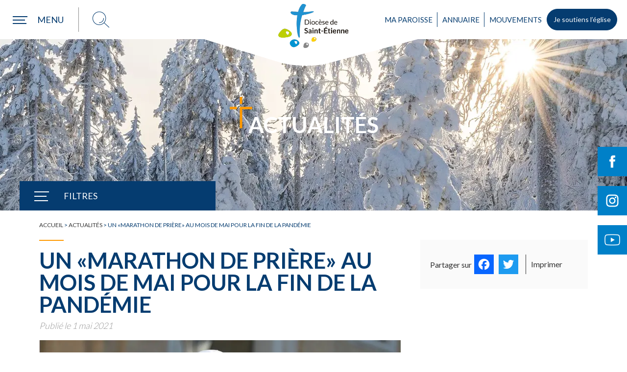

--- FILE ---
content_type: text/html; charset=UTF-8
request_url: https://www.diocese-saintetienne.fr/actualites/un-marathon-de-priere-au-mois-de-mai-pour-la-fin-de-la-pandemie
body_size: 32918
content:
<!DOCTYPE html>
<html lang="fr-FR" xml:lang="fr-FR">
<head>
<!-- Start cookieyes banner --> 
<script async id="cookieyes" type="text/javascript" src="https://cdn-cookieyes.com/client_data/e6813509821d9ca673f26ce3/script.js"></script>
<!-- End cookieyes banner -->
<!-- Google Tag Manager -->
<!--<script>(function(w,d,s,l,i){w[l]=w[l]||[];w[l].push({'gtm.start':
new Date().getTime(),event:'gtm.js'});var f=d.getElementsByTagName(s)[0],
j=d.createElement(s),dl=l!='dataLayer'?'&l='+l:'';j.async=true;j.src=
'https://www.googletagmanager.com/gtm.js?id='+i+dl;f.parentNode.insertBefore(j,f);
})(window,document,'script','dataLayer','GTM-PQ488T9');</script>-->
<!-- End Google Tag Manager -->
<!--<script async src="https://www.googletagmanager.com/gtag/js?id=UA-2715202-38"></script>
<script>
window.dataLayer = window.dataLayer || [];
function gtag(){dataLayer.push(arguments);}
gtag('js', new Date());
gtag('config', 'UA-2715202-38');
</script>-->
<meta http-equiv="content-type" content="text/html; charset=UTF-8" />
<title>Un «marathon de prière» au mois de mai pour la fin de la pandémie - Diocèse de Saint-Étienne</title>
<meta name="viewport" content="width=device-width,initial-scale=1,user-scalable=no" />
<script type="text/javascript" src="https://www.diocese-saintetienne.fr/wp-content/themes/diocese/js/modernizr.custom.28468.js"></script>
<!-- <link rel="stylesheet" type="text/css" href="https://www.diocese-saintetienne.fr/wp-content/themes/diocese/style.css" /> -->
<!-- <link rel="stylesheet" type="text/css" href="https://www.diocese-saintetienne.fr/wp-content/themes/diocese/jquery.bxslider.min.css" /> -->
<!-- <link rel="stylesheet" type="text/css" href="https://www.diocese-saintetienne.fr/wp-content/themes/diocese/annuaire.css" /> -->
<link rel="stylesheet" type="text/css" href="//www.diocese-saintetienne.fr/wp-content/cache/wpfc-minified/kc5tvgz0/6hjpx.css" media="all"/>
<link rel="alternate" type="application/rss+xml" href="https://www.diocese-saintetienne.fr/feed" title="derniers articles" />
<link rel="alternate" type="application/rss+xml" href="https://www.diocese-saintetienne.fr/comments/feed" title="derniers commentaires" />
<link rel="pingback" href="https://www.diocese-saintetienne.fr/xmlrpc.php" />
<link rel="apple-touch-icon" sizes="180x180" href="https://www.diocese-saintetienne.fr/wp-content/themes/diocese/images/favicons/apple-touch-icon.png">
<link rel="icon" type="image/png" sizes="32x32" href="https://www.diocese-saintetienne.fr/wp-content/themes/diocese/images/favicons//favicon-32x32.png">
<link rel="icon" type="image/png" sizes="16x16" href="https://www.diocese-saintetienne.fr/wp-content/themes/diocese/images/favicons//favicon-16x16.png">
<link rel="manifest" href="https://www.diocese-saintetienne.fr/wp-content/themes/diocese/images/favicons//site.webmanifest">
<link rel="mask-icon" href="https://www.diocese-saintetienne.fr/wp-content/themes/diocese/images/favicons//safari-pinned-tab.svg" color="#053c70">
<meta name="msapplication-TileColor" content="#053c70">
<meta name="theme-color" content="#ffffff">
<!--<link rel="preload" href="https://www.diocese-saintetienne.fr/wp-content/themes/diocese/fonts/good_karma_regular-webfont.woff" as="font" crossorigin="anonymous"/>
<link rel="preload" href="https://www.diocese-saintetienne.fr/wp-content/themes/diocese/fonts/good_karma_regular-webfont.woff2" as="font" crossorigin="anonymous"/>
<link rel="preload" href="https://www.diocese-saintetienne.fr/wp-content/plugins/events-manager/includes/css/jquery-ui.min.css" as="style" />-->
<script data-cfasync="false" data-no-defer="1" data-no-minify="1" data-no-optimize="1">var ewww_webp_supported=!1;function check_webp_feature(A,e){var w;e=void 0!==e?e:function(){},ewww_webp_supported?e(ewww_webp_supported):((w=new Image).onload=function(){ewww_webp_supported=0<w.width&&0<w.height,e&&e(ewww_webp_supported)},w.onerror=function(){e&&e(!1)},w.src="data:image/webp;base64,"+{alpha:"UklGRkoAAABXRUJQVlA4WAoAAAAQAAAAAAAAAAAAQUxQSAwAAAARBxAR/Q9ERP8DAABWUDggGAAAABQBAJ0BKgEAAQAAAP4AAA3AAP7mtQAAAA=="}[A])}check_webp_feature("alpha");</script><script data-cfasync="false" data-no-defer="1" data-no-minify="1" data-no-optimize="1">var Arrive=function(c,w){"use strict";if(c.MutationObserver&&"undefined"!=typeof HTMLElement){var r,a=0,u=(r=HTMLElement.prototype.matches||HTMLElement.prototype.webkitMatchesSelector||HTMLElement.prototype.mozMatchesSelector||HTMLElement.prototype.msMatchesSelector,{matchesSelector:function(e,t){return e instanceof HTMLElement&&r.call(e,t)},addMethod:function(e,t,r){var a=e[t];e[t]=function(){return r.length==arguments.length?r.apply(this,arguments):"function"==typeof a?a.apply(this,arguments):void 0}},callCallbacks:function(e,t){t&&t.options.onceOnly&&1==t.firedElems.length&&(e=[e[0]]);for(var r,a=0;r=e[a];a++)r&&r.callback&&r.callback.call(r.elem,r.elem);t&&t.options.onceOnly&&1==t.firedElems.length&&t.me.unbindEventWithSelectorAndCallback.call(t.target,t.selector,t.callback)},checkChildNodesRecursively:function(e,t,r,a){for(var i,n=0;i=e[n];n++)r(i,t,a)&&a.push({callback:t.callback,elem:i}),0<i.childNodes.length&&u.checkChildNodesRecursively(i.childNodes,t,r,a)},mergeArrays:function(e,t){var r,a={};for(r in e)e.hasOwnProperty(r)&&(a[r]=e[r]);for(r in t)t.hasOwnProperty(r)&&(a[r]=t[r]);return a},toElementsArray:function(e){return e=void 0!==e&&("number"!=typeof e.length||e===c)?[e]:e}}),e=(l.prototype.addEvent=function(e,t,r,a){a={target:e,selector:t,options:r,callback:a,firedElems:[]};return this._beforeAdding&&this._beforeAdding(a),this._eventsBucket.push(a),a},l.prototype.removeEvent=function(e){for(var t,r=this._eventsBucket.length-1;t=this._eventsBucket[r];r--)e(t)&&(this._beforeRemoving&&this._beforeRemoving(t),(t=this._eventsBucket.splice(r,1))&&t.length&&(t[0].callback=null))},l.prototype.beforeAdding=function(e){this._beforeAdding=e},l.prototype.beforeRemoving=function(e){this._beforeRemoving=e},l),t=function(i,n){var o=new e,l=this,s={fireOnAttributesModification:!1};return o.beforeAdding(function(t){var e=t.target;e!==c.document&&e!==c||(e=document.getElementsByTagName("html")[0]);var r=new MutationObserver(function(e){n.call(this,e,t)}),a=i(t.options);r.observe(e,a),t.observer=r,t.me=l}),o.beforeRemoving(function(e){e.observer.disconnect()}),this.bindEvent=function(e,t,r){t=u.mergeArrays(s,t);for(var a=u.toElementsArray(this),i=0;i<a.length;i++)o.addEvent(a[i],e,t,r)},this.unbindEvent=function(){var r=u.toElementsArray(this);o.removeEvent(function(e){for(var t=0;t<r.length;t++)if(this===w||e.target===r[t])return!0;return!1})},this.unbindEventWithSelectorOrCallback=function(r){var a=u.toElementsArray(this),i=r,e="function"==typeof r?function(e){for(var t=0;t<a.length;t++)if((this===w||e.target===a[t])&&e.callback===i)return!0;return!1}:function(e){for(var t=0;t<a.length;t++)if((this===w||e.target===a[t])&&e.selector===r)return!0;return!1};o.removeEvent(e)},this.unbindEventWithSelectorAndCallback=function(r,a){var i=u.toElementsArray(this);o.removeEvent(function(e){for(var t=0;t<i.length;t++)if((this===w||e.target===i[t])&&e.selector===r&&e.callback===a)return!0;return!1})},this},i=new function(){var s={fireOnAttributesModification:!1,onceOnly:!1,existing:!1};function n(e,t,r){return!(!u.matchesSelector(e,t.selector)||(e._id===w&&(e._id=a++),-1!=t.firedElems.indexOf(e._id)))&&(t.firedElems.push(e._id),!0)}var c=(i=new t(function(e){var t={attributes:!1,childList:!0,subtree:!0};return e.fireOnAttributesModification&&(t.attributes=!0),t},function(e,i){e.forEach(function(e){var t=e.addedNodes,r=e.target,a=[];null!==t&&0<t.length?u.checkChildNodesRecursively(t,i,n,a):"attributes"===e.type&&n(r,i)&&a.push({callback:i.callback,elem:r}),u.callCallbacks(a,i)})})).bindEvent;return i.bindEvent=function(e,t,r){t=void 0===r?(r=t,s):u.mergeArrays(s,t);var a=u.toElementsArray(this);if(t.existing){for(var i=[],n=0;n<a.length;n++)for(var o=a[n].querySelectorAll(e),l=0;l<o.length;l++)i.push({callback:r,elem:o[l]});if(t.onceOnly&&i.length)return r.call(i[0].elem,i[0].elem);setTimeout(u.callCallbacks,1,i)}c.call(this,e,t,r)},i},o=new function(){var a={};function i(e,t){return u.matchesSelector(e,t.selector)}var n=(o=new t(function(){return{childList:!0,subtree:!0}},function(e,r){e.forEach(function(e){var t=e.removedNodes,e=[];null!==t&&0<t.length&&u.checkChildNodesRecursively(t,r,i,e),u.callCallbacks(e,r)})})).bindEvent;return o.bindEvent=function(e,t,r){t=void 0===r?(r=t,a):u.mergeArrays(a,t),n.call(this,e,t,r)},o};d(HTMLElement.prototype),d(NodeList.prototype),d(HTMLCollection.prototype),d(HTMLDocument.prototype),d(Window.prototype);var n={};return s(i,n,"unbindAllArrive"),s(o,n,"unbindAllLeave"),n}function l(){this._eventsBucket=[],this._beforeAdding=null,this._beforeRemoving=null}function s(e,t,r){u.addMethod(t,r,e.unbindEvent),u.addMethod(t,r,e.unbindEventWithSelectorOrCallback),u.addMethod(t,r,e.unbindEventWithSelectorAndCallback)}function d(e){e.arrive=i.bindEvent,s(i,e,"unbindArrive"),e.leave=o.bindEvent,s(o,e,"unbindLeave")}}(window,void 0),ewww_webp_supported=!1;function check_webp_feature(e,t){var r;ewww_webp_supported?t(ewww_webp_supported):((r=new Image).onload=function(){ewww_webp_supported=0<r.width&&0<r.height,t(ewww_webp_supported)},r.onerror=function(){t(!1)},r.src="data:image/webp;base64,"+{alpha:"UklGRkoAAABXRUJQVlA4WAoAAAAQAAAAAAAAAAAAQUxQSAwAAAARBxAR/Q9ERP8DAABWUDggGAAAABQBAJ0BKgEAAQAAAP4AAA3AAP7mtQAAAA==",animation:"UklGRlIAAABXRUJQVlA4WAoAAAASAAAAAAAAAAAAQU5JTQYAAAD/////AABBTk1GJgAAAAAAAAAAAAAAAAAAAGQAAABWUDhMDQAAAC8AAAAQBxAREYiI/gcA"}[e])}function ewwwLoadImages(e){if(e){for(var t=document.querySelectorAll(".batch-image img, .image-wrapper a, .ngg-pro-masonry-item a, .ngg-galleria-offscreen-seo-wrapper a"),r=0,a=t.length;r<a;r++)ewwwAttr(t[r],"data-src",t[r].getAttribute("data-webp")),ewwwAttr(t[r],"data-thumbnail",t[r].getAttribute("data-webp-thumbnail"));for(var i=document.querySelectorAll("div.woocommerce-product-gallery__image"),r=0,a=i.length;r<a;r++)ewwwAttr(i[r],"data-thumb",i[r].getAttribute("data-webp-thumb"))}for(var n=document.querySelectorAll("video"),r=0,a=n.length;r<a;r++)ewwwAttr(n[r],"poster",e?n[r].getAttribute("data-poster-webp"):n[r].getAttribute("data-poster-image"));for(var o,l=document.querySelectorAll("img.ewww_webp_lazy_load"),r=0,a=l.length;r<a;r++)e&&(ewwwAttr(l[r],"data-lazy-srcset",l[r].getAttribute("data-lazy-srcset-webp")),ewwwAttr(l[r],"data-srcset",l[r].getAttribute("data-srcset-webp")),ewwwAttr(l[r],"data-lazy-src",l[r].getAttribute("data-lazy-src-webp")),ewwwAttr(l[r],"data-src",l[r].getAttribute("data-src-webp")),ewwwAttr(l[r],"data-orig-file",l[r].getAttribute("data-webp-orig-file")),ewwwAttr(l[r],"data-medium-file",l[r].getAttribute("data-webp-medium-file")),ewwwAttr(l[r],"data-large-file",l[r].getAttribute("data-webp-large-file")),null!=(o=l[r].getAttribute("srcset"))&&!1!==o&&o.includes("R0lGOD")&&ewwwAttr(l[r],"src",l[r].getAttribute("data-lazy-src-webp"))),l[r].className=l[r].className.replace(/\bewww_webp_lazy_load\b/,"");for(var s=document.querySelectorAll(".ewww_webp"),r=0,a=s.length;r<a;r++)e?(ewwwAttr(s[r],"srcset",s[r].getAttribute("data-srcset-webp")),ewwwAttr(s[r],"src",s[r].getAttribute("data-src-webp")),ewwwAttr(s[r],"data-orig-file",s[r].getAttribute("data-webp-orig-file")),ewwwAttr(s[r],"data-medium-file",s[r].getAttribute("data-webp-medium-file")),ewwwAttr(s[r],"data-large-file",s[r].getAttribute("data-webp-large-file")),ewwwAttr(s[r],"data-large_image",s[r].getAttribute("data-webp-large_image")),ewwwAttr(s[r],"data-src",s[r].getAttribute("data-webp-src"))):(ewwwAttr(s[r],"srcset",s[r].getAttribute("data-srcset-img")),ewwwAttr(s[r],"src",s[r].getAttribute("data-src-img"))),s[r].className=s[r].className.replace(/\bewww_webp\b/,"ewww_webp_loaded");window.jQuery&&jQuery.fn.isotope&&jQuery.fn.imagesLoaded&&(jQuery(".fusion-posts-container-infinite").imagesLoaded(function(){jQuery(".fusion-posts-container-infinite").hasClass("isotope")&&jQuery(".fusion-posts-container-infinite").isotope()}),jQuery(".fusion-portfolio:not(.fusion-recent-works) .fusion-portfolio-wrapper").imagesLoaded(function(){jQuery(".fusion-portfolio:not(.fusion-recent-works) .fusion-portfolio-wrapper").isotope()}))}function ewwwWebPInit(e){ewwwLoadImages(e),ewwwNggLoadGalleries(e),document.arrive(".ewww_webp",function(){ewwwLoadImages(e)}),document.arrive(".ewww_webp_lazy_load",function(){ewwwLoadImages(e)}),document.arrive("videos",function(){ewwwLoadImages(e)}),"loading"==document.readyState?document.addEventListener("DOMContentLoaded",ewwwJSONParserInit):("undefined"!=typeof galleries&&ewwwNggParseGalleries(e),ewwwWooParseVariations(e))}function ewwwAttr(e,t,r){null!=r&&!1!==r&&e.setAttribute(t,r)}function ewwwJSONParserInit(){"undefined"!=typeof galleries&&check_webp_feature("alpha",ewwwNggParseGalleries),check_webp_feature("alpha",ewwwWooParseVariations)}function ewwwWooParseVariations(e){if(e)for(var t=document.querySelectorAll("form.variations_form"),r=0,a=t.length;r<a;r++){var i=t[r].getAttribute("data-product_variations"),n=!1;try{for(var o in i=JSON.parse(i))void 0!==i[o]&&void 0!==i[o].image&&(void 0!==i[o].image.src_webp&&(i[o].image.src=i[o].image.src_webp,n=!0),void 0!==i[o].image.srcset_webp&&(i[o].image.srcset=i[o].image.srcset_webp,n=!0),void 0!==i[o].image.full_src_webp&&(i[o].image.full_src=i[o].image.full_src_webp,n=!0),void 0!==i[o].image.gallery_thumbnail_src_webp&&(i[o].image.gallery_thumbnail_src=i[o].image.gallery_thumbnail_src_webp,n=!0),void 0!==i[o].image.thumb_src_webp&&(i[o].image.thumb_src=i[o].image.thumb_src_webp,n=!0));n&&ewwwAttr(t[r],"data-product_variations",JSON.stringify(i))}catch(e){}}}function ewwwNggParseGalleries(e){if(e)for(var t in galleries){var r=galleries[t];galleries[t].images_list=ewwwNggParseImageList(r.images_list)}}function ewwwNggLoadGalleries(e){e&&document.addEventListener("ngg.galleria.themeadded",function(e,t){window.ngg_galleria._create_backup=window.ngg_galleria.create,window.ngg_galleria.create=function(e,t){var r=$(e).data("id");return galleries["gallery_"+r].images_list=ewwwNggParseImageList(galleries["gallery_"+r].images_list),window.ngg_galleria._create_backup(e,t)}})}function ewwwNggParseImageList(e){for(var t in e){var r=e[t];if(void 0!==r["image-webp"]&&(e[t].image=r["image-webp"],delete e[t]["image-webp"]),void 0!==r["thumb-webp"]&&(e[t].thumb=r["thumb-webp"],delete e[t]["thumb-webp"]),void 0!==r.full_image_webp&&(e[t].full_image=r.full_image_webp,delete e[t].full_image_webp),void 0!==r.srcsets)for(var a in r.srcsets)nggSrcset=r.srcsets[a],void 0!==r.srcsets[a+"-webp"]&&(e[t].srcsets[a]=r.srcsets[a+"-webp"],delete e[t].srcsets[a+"-webp"]);if(void 0!==r.full_srcsets)for(var i in r.full_srcsets)nggFSrcset=r.full_srcsets[i],void 0!==r.full_srcsets[i+"-webp"]&&(e[t].full_srcsets[i]=r.full_srcsets[i+"-webp"],delete e[t].full_srcsets[i+"-webp"])}return e}check_webp_feature("alpha",ewwwWebPInit);</script><meta name='robots' content='index, follow, max-image-preview:large, max-snippet:-1, max-video-preview:-1' />
<style>img:is([sizes="auto" i], [sizes^="auto," i]) { contain-intrinsic-size: 3000px 1500px }</style>
<!-- This site is optimized with the Yoast SEO plugin v26.4 - https://yoast.com/wordpress/plugins/seo/ -->
<link rel="canonical" href="https://www.diocese-saintetienne.fr/actualites/un-marathon-de-priere-au-mois-de-mai-pour-la-fin-de-la-pandemie" />
<meta property="og:locale" content="fr_FR" />
<meta property="og:type" content="article" />
<meta property="og:title" content="Un «marathon de prière» au mois de mai pour la fin de la pandémie - Diocèse de Saint-Étienne" />
<meta property="og:description" content="  La prière à Dieu montait sans cesse de toute l&rsquo;Église »  Le thème choisi par le pontife est le fil rouge de l’initiative qui implique une trentaine de sanctuaires du monde entier. L’initiative les encourage à promouvoir la récitation du chapelet auprès des fidèles, des familles et des communautés. Le pape François a ouvert  en [&hellip;]" />
<meta property="og:url" content="https://www.diocese-saintetienne.fr/actualites/un-marathon-de-priere-au-mois-de-mai-pour-la-fin-de-la-pandemie" />
<meta property="og:site_name" content="Diocèse de Saint-Étienne" />
<meta property="article:publisher" content="https://www.facebook.com/diocese.saintetienne/" />
<meta property="article:published_time" content="2021-05-01T20:50:37+00:00" />
<meta property="article:modified_time" content="2021-05-03T16:06:26+00:00" />
<meta property="og:image" content="https://www.diocese-saintetienne.fr/wp-content/uploads/2021/04/MEA-prière-du-rosaire.jpg" />
<meta property="og:image:width" content="1024" />
<meta property="og:image:height" content="360" />
<meta property="og:image:type" content="image/jpeg" />
<meta name="author" content="Catherine Huron" />
<meta name="twitter:card" content="summary_large_image" />
<meta name="twitter:label1" content="Écrit par" />
<meta name="twitter:data1" content="Catherine Huron" />
<meta name="twitter:label2" content="Durée de lecture estimée" />
<meta name="twitter:data2" content="3 minutes" />
<script type="application/ld+json" class="yoast-schema-graph">{"@context":"https://schema.org","@graph":[{"@type":"Article","@id":"https://www.diocese-saintetienne.fr/actualites/un-marathon-de-priere-au-mois-de-mai-pour-la-fin-de-la-pandemie#article","isPartOf":{"@id":"https://www.diocese-saintetienne.fr/actualites/un-marathon-de-priere-au-mois-de-mai-pour-la-fin-de-la-pandemie"},"author":{"name":"Catherine Huron","@id":"https://www.diocese-saintetienne.fr/#/schema/person/5b179345230b1205bf23eb6b707b1447"},"headline":"Un «marathon de prière» au mois de mai pour la fin de la pandémie","datePublished":"2021-05-01T20:50:37+00:00","dateModified":"2021-05-03T16:06:26+00:00","mainEntityOfPage":{"@id":"https://www.diocese-saintetienne.fr/actualites/un-marathon-de-priere-au-mois-de-mai-pour-la-fin-de-la-pandemie"},"wordCount":649,"publisher":{"@id":"https://www.diocese-saintetienne.fr/#organization"},"image":{"@id":"https://www.diocese-saintetienne.fr/actualites/un-marathon-de-priere-au-mois-de-mai-pour-la-fin-de-la-pandemie#primaryimage"},"thumbnailUrl":"https://www.diocese-saintetienne.fr/wp-content/uploads/2021/04/MEA-prière-du-rosaire.jpg","articleSection":["Actualités"],"inLanguage":"fr-FR"},{"@type":"WebPage","@id":"https://www.diocese-saintetienne.fr/actualites/un-marathon-de-priere-au-mois-de-mai-pour-la-fin-de-la-pandemie","url":"https://www.diocese-saintetienne.fr/actualites/un-marathon-de-priere-au-mois-de-mai-pour-la-fin-de-la-pandemie","name":"Un «marathon de prière» au mois de mai pour la fin de la pandémie - Diocèse de Saint-Étienne","isPartOf":{"@id":"https://www.diocese-saintetienne.fr/#website"},"primaryImageOfPage":{"@id":"https://www.diocese-saintetienne.fr/actualites/un-marathon-de-priere-au-mois-de-mai-pour-la-fin-de-la-pandemie#primaryimage"},"image":{"@id":"https://www.diocese-saintetienne.fr/actualites/un-marathon-de-priere-au-mois-de-mai-pour-la-fin-de-la-pandemie#primaryimage"},"thumbnailUrl":"https://www.diocese-saintetienne.fr/wp-content/uploads/2021/04/MEA-prière-du-rosaire.jpg","datePublished":"2021-05-01T20:50:37+00:00","dateModified":"2021-05-03T16:06:26+00:00","breadcrumb":{"@id":"https://www.diocese-saintetienne.fr/actualites/un-marathon-de-priere-au-mois-de-mai-pour-la-fin-de-la-pandemie#breadcrumb"},"inLanguage":"fr-FR","potentialAction":[{"@type":"ReadAction","target":["https://www.diocese-saintetienne.fr/actualites/un-marathon-de-priere-au-mois-de-mai-pour-la-fin-de-la-pandemie"]}]},{"@type":"ImageObject","inLanguage":"fr-FR","@id":"https://www.diocese-saintetienne.fr/actualites/un-marathon-de-priere-au-mois-de-mai-pour-la-fin-de-la-pandemie#primaryimage","url":"https://www.diocese-saintetienne.fr/wp-content/uploads/2021/04/MEA-prière-du-rosaire.jpg","contentUrl":"https://www.diocese-saintetienne.fr/wp-content/uploads/2021/04/MEA-prière-du-rosaire.jpg","width":1024,"height":360},{"@type":"BreadcrumbList","@id":"https://www.diocese-saintetienne.fr/actualites/un-marathon-de-priere-au-mois-de-mai-pour-la-fin-de-la-pandemie#breadcrumb","itemListElement":[{"@type":"ListItem","position":1,"name":"Accueil","item":"https://www.diocese-saintetienne.fr/"},{"@type":"ListItem","position":2,"name":"Actualités","item":"https://www.diocese-saintetienne.fr/actualites"},{"@type":"ListItem","position":3,"name":"Un «marathon de prière» au mois de mai pour la fin de la pandémie"}]},{"@type":"WebSite","@id":"https://www.diocese-saintetienne.fr/#website","url":"https://www.diocese-saintetienne.fr/","name":"Diocèse de Saint-Etienne","description":"Église catholique dans la Loire","publisher":{"@id":"https://www.diocese-saintetienne.fr/#organization"},"potentialAction":[{"@type":"SearchAction","target":{"@type":"EntryPoint","urlTemplate":"https://www.diocese-saintetienne.fr/?s={search_term_string}"},"query-input":{"@type":"PropertyValueSpecification","valueRequired":true,"valueName":"search_term_string"}}],"inLanguage":"fr-FR"},{"@type":"Organization","@id":"https://www.diocese-saintetienne.fr/#organization","name":"Diocèse de Saint-Etienne","url":"https://www.diocese-saintetienne.fr/","logo":{"@type":"ImageObject","inLanguage":"fr-FR","@id":"https://www.diocese-saintetienne.fr/#/schema/logo/image/","url":"https://www.diocese-saintetienne.fr/wp-content/uploads/2023/07/logo-diocese.png","contentUrl":"https://www.diocese-saintetienne.fr/wp-content/uploads/2023/07/logo-diocese.png","width":282,"height":200,"caption":"Diocèse de Saint-Etienne"},"image":{"@id":"https://www.diocese-saintetienne.fr/#/schema/logo/image/"},"sameAs":["https://www.facebook.com/diocese.saintetienne/","https://www.instagram.com/diocesesaintetienne42/","https://www.youtube.com/channel/UCeK8olT-Hz5VT-OTOon8YAQ"]},{"@type":"Person","@id":"https://www.diocese-saintetienne.fr/#/schema/person/5b179345230b1205bf23eb6b707b1447","name":"Catherine Huron","image":{"@type":"ImageObject","inLanguage":"fr-FR","@id":"https://www.diocese-saintetienne.fr/#/schema/person/image/","url":"https://secure.gravatar.com/avatar/4a549fb504a33865da34048359bf2c1e5aaf72ec40f399b2ac5cc2924959a42f?s=96&d=mm&r=g","contentUrl":"https://secure.gravatar.com/avatar/4a549fb504a33865da34048359bf2c1e5aaf72ec40f399b2ac5cc2924959a42f?s=96&d=mm&r=g","caption":"Catherine Huron"}}]}</script>
<!-- / Yoast SEO plugin. -->
<link rel='dns-prefetch' href='//static.addtoany.com' />
<link rel='dns-prefetch' href='//maxcdn.bootstrapcdn.com' />
<style id='wp-block-library-inline-css' type='text/css'>
:root{--wp-admin-theme-color:#007cba;--wp-admin-theme-color--rgb:0,124,186;--wp-admin-theme-color-darker-10:#006ba1;--wp-admin-theme-color-darker-10--rgb:0,107,161;--wp-admin-theme-color-darker-20:#005a87;--wp-admin-theme-color-darker-20--rgb:0,90,135;--wp-admin-border-width-focus:2px;--wp-block-synced-color:#7a00df;--wp-block-synced-color--rgb:122,0,223;--wp-bound-block-color:var(--wp-block-synced-color)}@media (min-resolution:192dpi){:root{--wp-admin-border-width-focus:1.5px}}.wp-element-button{cursor:pointer}:root{--wp--preset--font-size--normal:16px;--wp--preset--font-size--huge:42px}:root .has-very-light-gray-background-color{background-color:#eee}:root .has-very-dark-gray-background-color{background-color:#313131}:root .has-very-light-gray-color{color:#eee}:root .has-very-dark-gray-color{color:#313131}:root .has-vivid-green-cyan-to-vivid-cyan-blue-gradient-background{background:linear-gradient(135deg,#00d084,#0693e3)}:root .has-purple-crush-gradient-background{background:linear-gradient(135deg,#34e2e4,#4721fb 50%,#ab1dfe)}:root .has-hazy-dawn-gradient-background{background:linear-gradient(135deg,#faaca8,#dad0ec)}:root .has-subdued-olive-gradient-background{background:linear-gradient(135deg,#fafae1,#67a671)}:root .has-atomic-cream-gradient-background{background:linear-gradient(135deg,#fdd79a,#004a59)}:root .has-nightshade-gradient-background{background:linear-gradient(135deg,#330968,#31cdcf)}:root .has-midnight-gradient-background{background:linear-gradient(135deg,#020381,#2874fc)}.has-regular-font-size{font-size:1em}.has-larger-font-size{font-size:2.625em}.has-normal-font-size{font-size:var(--wp--preset--font-size--normal)}.has-huge-font-size{font-size:var(--wp--preset--font-size--huge)}.has-text-align-center{text-align:center}.has-text-align-left{text-align:left}.has-text-align-right{text-align:right}#end-resizable-editor-section{display:none}.aligncenter{clear:both}.items-justified-left{justify-content:flex-start}.items-justified-center{justify-content:center}.items-justified-right{justify-content:flex-end}.items-justified-space-between{justify-content:space-between}.screen-reader-text{border:0;clip-path:inset(50%);height:1px;margin:-1px;overflow:hidden;padding:0;position:absolute;width:1px;word-wrap:normal!important}.screen-reader-text:focus{background-color:#ddd;clip-path:none;color:#444;display:block;font-size:1em;height:auto;left:5px;line-height:normal;padding:15px 23px 14px;text-decoration:none;top:5px;width:auto;z-index:100000}html :where(.has-border-color){border-style:solid}html :where([style*=border-top-color]){border-top-style:solid}html :where([style*=border-right-color]){border-right-style:solid}html :where([style*=border-bottom-color]){border-bottom-style:solid}html :where([style*=border-left-color]){border-left-style:solid}html :where([style*=border-width]){border-style:solid}html :where([style*=border-top-width]){border-top-style:solid}html :where([style*=border-right-width]){border-right-style:solid}html :where([style*=border-bottom-width]){border-bottom-style:solid}html :where([style*=border-left-width]){border-left-style:solid}html :where(img[class*=wp-image-]){height:auto;max-width:100%}:where(figure){margin:0 0 1em}html :where(.is-position-sticky){--wp-admin--admin-bar--position-offset:var(--wp-admin--admin-bar--height,0px)}@media screen and (max-width:600px){html :where(.is-position-sticky){--wp-admin--admin-bar--position-offset:0px}}
</style>
<style id='classic-theme-styles-inline-css' type='text/css'>
/*! This file is auto-generated */
.wp-block-button__link{color:#fff;background-color:#32373c;border-radius:9999px;box-shadow:none;text-decoration:none;padding:calc(.667em + 2px) calc(1.333em + 2px);font-size:1.125em}.wp-block-file__button{background:#32373c;color:#fff;text-decoration:none}
</style>
<!-- <link rel='stylesheet' id='contact-form-7-css' href='https://www.diocese-saintetienne.fr/wp-content/plugins/contact-form-7/includes/css/styles.css?ver=6.0.6' type='text/css' media='all' /> -->
<!-- <link rel='stylesheet' id='cws-google-picasa-pro-css' href='https://www.diocese-saintetienne.fr/wp-content/plugins/cws_google_picasa_pro/public/css/cws-google-picasa-pro-public.css?ver=3.2.3' type='text/css' media='all' /> -->
<!-- <link rel='stylesheet' id='lightbox-css' href='https://www.diocese-saintetienne.fr/wp-content/plugins/cws_google_picasa_pro/public/css/lightbox/lightbox.css?ver=3.2.3' type='text/css' media='all' /> -->
<!-- <link rel='stylesheet' id='events-manager-css' href='https://www.diocese-saintetienne.fr/wp-content/plugins/events-manager/includes/css/events-manager.min.css?ver=7.2.2.1' type='text/css' media='all' /> -->
<!-- <link rel='stylesheet' id='style_login_widget-css' href='https://www.diocese-saintetienne.fr/wp-content/plugins/login-sidebar-widget/css/style_login_widget.css?ver=c389ba74215b6a5908cc3cbb87e26358' type='text/css' media='all' /> -->
<!-- <link rel='stylesheet' id='sow-image-default-8b5b6f678277-css' href='https://www.diocese-saintetienne.fr/wp-content/uploads/siteorigin-widgets/sow-image-default-8b5b6f678277.css?ver=c389ba74215b6a5908cc3cbb87e26358' type='text/css' media='all' /> -->
<!-- <link rel='stylesheet' id='cff-css' href='https://www.diocese-saintetienne.fr/wp-content/plugins/custom-facebook-feed/assets/css/cff-style.min.css?ver=4.3.4' type='text/css' media='all' /> -->
<link rel="stylesheet" type="text/css" href="//www.diocese-saintetienne.fr/wp-content/cache/wpfc-minified/lmqcq0ec/6hjpx.css" media="all"/>
<link rel='stylesheet' id='sb-font-awesome-css' href='https://maxcdn.bootstrapcdn.com/font-awesome/4.7.0/css/font-awesome.min.css?ver=c389ba74215b6a5908cc3cbb87e26358' type='text/css' media='all' />
<!-- <link rel='stylesheet' id='wp_mailjet_form_builder_widget-widget-front-styles-css' href='https://www.diocese-saintetienne.fr/wp-content/plugins/mailjet-for-wordpress/src/widgetformbuilder/css/front-widget.css?ver=6.1.5' type='text/css' media='all' /> -->
<!-- <link rel='stylesheet' id='addtoany-css' href='https://www.diocese-saintetienne.fr/wp-content/plugins/add-to-any/addtoany.min.css?ver=1.16' type='text/css' media='all' /> -->
<link rel="stylesheet" type="text/css" href="//www.diocese-saintetienne.fr/wp-content/cache/wpfc-minified/o6itkyo/6hjpx.css" media="all"/>
<style id='addtoany-inline-css' type='text/css'>
#partagerBlock .a2a_svg svg{width:30px;top:5px;}
</style>
<!-- <link rel='stylesheet' id='__EPYT__style-css' href='https://www.diocese-saintetienne.fr/wp-content/plugins/youtube-embed-plus/styles/ytprefs.min.css?ver=14.2.3.2' type='text/css' media='all' /> -->
<link rel="stylesheet" type="text/css" href="//www.diocese-saintetienne.fr/wp-content/cache/wpfc-minified/6os0i4l7/6hjpx.css" media="all"/>
<style id='__EPYT__style-inline-css' type='text/css'>
.epyt-gallery-thumb {
width: 33.333%;
}
</style>
<script type="text/javascript" id="addtoany-core-js-before">
/* <![CDATA[ */
window.a2a_config=window.a2a_config||{};a2a_config.callbacks=[];a2a_config.overlays=[];a2a_config.templates={};a2a_localize = {
Share: "Partager",
Save: "Enregistrer",
Subscribe: "S'abonner",
Email: "E-mail",
Bookmark: "Marque-page",
ShowAll: "Montrer tout",
ShowLess: "Montrer moins",
FindServices: "Trouver des service(s)",
FindAnyServiceToAddTo: "Trouver instantan&eacute;ment des services &agrave; ajouter &agrave;",
PoweredBy: "Propuls&eacute; par",
ShareViaEmail: "Partager par e-mail",
SubscribeViaEmail: "S’abonner par e-mail",
BookmarkInYourBrowser: "Ajouter un signet dans votre navigateur",
BookmarkInstructions: "Appuyez sur Ctrl+D ou \u2318+D pour mettre cette page en signet",
AddToYourFavorites: "Ajouter &agrave; vos favoris",
SendFromWebOrProgram: "Envoyer depuis n’importe quelle adresse e-mail ou logiciel e-mail",
EmailProgram: "Programme d’e-mail",
More: "Plus&#8230;",
ThanksForSharing: "Merci de partager !",
ThanksForFollowing: "Merci de nous suivre !"
};
/* ]]> */
</script>
<script type="text/javascript" defer src="https://static.addtoany.com/menu/page.js" id="addtoany-core-js"></script>
<script type="text/javascript" src="https://www.diocese-saintetienne.fr/wp-includes/js/jquery/jquery.min.js?ver=3.7.1" id="jquery-core-js"></script>
<script type="text/javascript" src="https://www.diocese-saintetienne.fr/wp-includes/js/jquery/jquery-migrate.min.js?ver=3.4.1" id="jquery-migrate-js"></script>
<script type="text/javascript" defer src="https://www.diocese-saintetienne.fr/wp-content/plugins/add-to-any/addtoany.min.js?ver=1.1" id="addtoany-jquery-js"></script>
<script type="text/javascript" src="https://www.diocese-saintetienne.fr/wp-content/plugins/cws_google_picasa_pro/public/js/cws-google-picasa-pro-public.js?ver=3.2.3" id="cws-google-picasa-pro-js"></script>
<script type="text/javascript" src="https://www.diocese-saintetienne.fr/wp-includes/js/jquery/ui/core.min.js?ver=1.13.3" id="jquery-ui-core-js"></script>
<script type="text/javascript" src="https://www.diocese-saintetienne.fr/wp-includes/js/jquery/ui/mouse.min.js?ver=1.13.3" id="jquery-ui-mouse-js"></script>
<script type="text/javascript" src="https://www.diocese-saintetienne.fr/wp-includes/js/jquery/ui/sortable.min.js?ver=1.13.3" id="jquery-ui-sortable-js"></script>
<script type="text/javascript" src="https://www.diocese-saintetienne.fr/wp-includes/js/jquery/ui/datepicker.min.js?ver=1.13.3" id="jquery-ui-datepicker-js"></script>
<script type="text/javascript" id="jquery-ui-datepicker-js-after">
/* <![CDATA[ */
jQuery(function(jQuery){jQuery.datepicker.setDefaults({"closeText":"Fermer","currentText":"Aujourd\u2019hui","monthNames":["janvier","f\u00e9vrier","mars","avril","mai","juin","juillet","ao\u00fbt","septembre","octobre","novembre","d\u00e9cembre"],"monthNamesShort":["Jan","F\u00e9v","Mar","Avr","Mai","Juin","Juil","Ao\u00fbt","Sep","Oct","Nov","D\u00e9c"],"nextText":"Suivant","prevText":"Pr\u00e9c\u00e9dent","dayNames":["dimanche","lundi","mardi","mercredi","jeudi","vendredi","samedi"],"dayNamesShort":["dim","lun","mar","mer","jeu","ven","sam"],"dayNamesMin":["D","L","M","M","J","V","S"],"dateFormat":"d MM yy","firstDay":1,"isRTL":false});});
/* ]]> */
</script>
<script type="text/javascript" src="https://www.diocese-saintetienne.fr/wp-includes/js/jquery/ui/resizable.min.js?ver=1.13.3" id="jquery-ui-resizable-js"></script>
<script type="text/javascript" src="https://www.diocese-saintetienne.fr/wp-includes/js/jquery/ui/draggable.min.js?ver=1.13.3" id="jquery-ui-draggable-js"></script>
<script type="text/javascript" src="https://www.diocese-saintetienne.fr/wp-includes/js/jquery/ui/controlgroup.min.js?ver=1.13.3" id="jquery-ui-controlgroup-js"></script>
<script type="text/javascript" src="https://www.diocese-saintetienne.fr/wp-includes/js/jquery/ui/checkboxradio.min.js?ver=1.13.3" id="jquery-ui-checkboxradio-js"></script>
<script type="text/javascript" src="https://www.diocese-saintetienne.fr/wp-includes/js/jquery/ui/button.min.js?ver=1.13.3" id="jquery-ui-button-js"></script>
<script type="text/javascript" src="https://www.diocese-saintetienne.fr/wp-includes/js/jquery/ui/dialog.min.js?ver=1.13.3" id="jquery-ui-dialog-js"></script>
<script type="text/javascript" id="events-manager-js-extra">
/* <![CDATA[ */
var EM = {"ajaxurl":"https:\/\/www.diocese-saintetienne.fr\/wp-admin\/admin-ajax.php","locationajaxurl":"https:\/\/www.diocese-saintetienne.fr\/wp-admin\/admin-ajax.php?action=locations_search","firstDay":"1","locale":"fr","dateFormat":"yy-mm-dd","ui_css":"https:\/\/www.diocese-saintetienne.fr\/wp-content\/plugins\/events-manager\/includes\/css\/jquery-ui\/build.min.css","show24hours":"1","is_ssl":"1","autocomplete_limit":"10","calendar":{"breakpoints":{"small":560,"medium":908,"large":false}},"phone":"","datepicker":{"format":"d\/m\/Y","locale":"fr"},"search":{"breakpoints":{"small":650,"medium":850,"full":false}},"url":"https:\/\/www.diocese-saintetienne.fr\/wp-content\/plugins\/events-manager","assets":{"input.em-uploader":{"js":{"em-uploader":{"url":"https:\/\/www.diocese-saintetienne.fr\/wp-content\/plugins\/events-manager\/includes\/js\/em-uploader.js?v=7.2.2.1","event":"em_uploader_ready"}}},".em-event-editor":{"js":{"event-editor":{"url":"https:\/\/www.diocese-saintetienne.fr\/wp-content\/plugins\/events-manager\/includes\/js\/events-manager-event-editor.js?v=7.2.2.1","event":"em_event_editor_ready"}},"css":{"event-editor":"https:\/\/www.diocese-saintetienne.fr\/wp-content\/plugins\/events-manager\/includes\/css\/events-manager-event-editor.min.css?v=7.2.2.1"}},".em-recurrence-sets, .em-timezone":{"js":{"luxon":{"url":"luxon\/luxon.js?v=7.2.2.1","event":"em_luxon_ready"}}},".em-booking-form, #em-booking-form, .em-booking-recurring, .em-event-booking-form":{"js":{"em-bookings":{"url":"https:\/\/www.diocese-saintetienne.fr\/wp-content\/plugins\/events-manager\/includes\/js\/bookingsform.js?v=7.2.2.1","event":"em_booking_form_js_loaded"}}},"#em-opt-archetypes":{"js":{"archetypes":"https:\/\/www.diocese-saintetienne.fr\/wp-content\/plugins\/events-manager\/includes\/js\/admin-archetype-editor.js?v=7.2.2.1","archetypes_ms":"https:\/\/www.diocese-saintetienne.fr\/wp-content\/plugins\/events-manager\/includes\/js\/admin-archetypes.js?v=7.2.2.1","qs":"qs\/qs.js?v=7.2.2.1"}}},"cached":"","google_maps_api":"AIzaSyBqq4xt24Pfxsh4ykMVe9tR2wsdAHHe56o","txt_search":"Recherche","txt_searching":"Recherche en cours\u2026","txt_loading":"Chargement en cours\u2026"};
/* ]]> */
</script>
<script type="text/javascript" src="https://www.diocese-saintetienne.fr/wp-content/plugins/events-manager/includes/js/events-manager.js?ver=7.2.2.1" id="events-manager-js"></script>
<script type="text/javascript" src="https://www.diocese-saintetienne.fr/wp-content/plugins/events-manager/includes/external/flatpickr/l10n/fr.js?ver=7.2.2.1" id="em-flatpickr-localization-js"></script>
<script type="text/javascript" src="https://www.diocese-saintetienne.fr/wp-content/plugins/login-sidebar-widget/js/jquery.validate.min.js?ver=c389ba74215b6a5908cc3cbb87e26358" id="jquery.validate.min-js"></script>
<script type="text/javascript" src="https://www.diocese-saintetienne.fr/wp-content/plugins/login-sidebar-widget/js/additional-methods.js?ver=c389ba74215b6a5908cc3cbb87e26358" id="additional-methods-js"></script>
<script type="text/javascript" id="__ytprefs__-js-extra">
/* <![CDATA[ */
var _EPYT_ = {"ajaxurl":"https:\/\/www.diocese-saintetienne.fr\/wp-admin\/admin-ajax.php","security":"46f929b8db","gallery_scrolloffset":"20","eppathtoscripts":"https:\/\/www.diocese-saintetienne.fr\/wp-content\/plugins\/youtube-embed-plus\/scripts\/","eppath":"https:\/\/www.diocese-saintetienne.fr\/wp-content\/plugins\/youtube-embed-plus\/","epresponsiveselector":"[\"iframe.__youtube_prefs__\"]","epdovol":"1","version":"14.2.3.2","evselector":"iframe.__youtube_prefs__[src], iframe[src*=\"youtube.com\/embed\/\"], iframe[src*=\"youtube-nocookie.com\/embed\/\"]","ajax_compat":"","maxres_facade":"soft","ytapi_load":"light","pause_others":"","stopMobileBuffer":"1","facade_mode":"1","not_live_on_channel":""};
/* ]]> */
</script>
<script type="text/javascript" defer src="https://www.diocese-saintetienne.fr/wp-content/plugins/youtube-embed-plus/scripts/ytprefs.min.js?ver=14.2.3.2" id="__ytprefs__-js"></script>
<link rel="https://api.w.org/" href="https://www.diocese-saintetienne.fr/wp-json/" /><link rel="alternate" title="JSON" type="application/json" href="https://www.diocese-saintetienne.fr/wp-json/wp/v2/posts/14659" /><link rel="EditURI" type="application/rsd+xml" title="RSD" href="https://www.diocese-saintetienne.fr/xmlrpc.php?rsd" />
<link rel='shortlink' href='https://www.diocese-saintetienne.fr/?p=14659' />
<link rel="alternate" title="oEmbed (JSON)" type="application/json+oembed" href="https://www.diocese-saintetienne.fr/wp-json/oembed/1.0/embed?url=https%3A%2F%2Fwww.diocese-saintetienne.fr%2Factualites%2Fun-marathon-de-priere-au-mois-de-mai-pour-la-fin-de-la-pandemie" />
<link rel="alternate" title="oEmbed (XML)" type="text/xml+oembed" href="https://www.diocese-saintetienne.fr/wp-json/oembed/1.0/embed?url=https%3A%2F%2Fwww.diocese-saintetienne.fr%2Factualites%2Fun-marathon-de-priere-au-mois-de-mai-pour-la-fin-de-la-pandemie&#038;format=xml" />
<style></style><noscript><style>.lazyload[data-src]{display:none !important;}</style></noscript><style>.lazyload{background-image:none !important;}.lazyload:before{background-image:none !important;}</style>		
<!--<link rel="stylesheet" href="https://prehome.transmettonslessentiel.fr/_saintetienne/css/prehome.css" type="text/css">
<script type="text/javascript" src="https://prehome.transmettonslessentiel.fr/_saintetienne/js/prehome.js"></script>-->
<!-- connect to domain of font files -->
<link rel="preconnect" href="https://fonts.googleapis.com">
<link rel="preconnect" href="https://fonts.gstatic.com" crossorigin>
<!-- optionally increase loading priority -->
<link rel="preload" as="style" href="https://fonts.googleapis.com/css2?family=Lato:wght@100;300;400;700&family=Yanone+Kaffeesatz:wght@300;400;700&family=Pacifico&display=swap">
<!-- async CSS -->
<link rel="stylesheet" media="print" onload="this.onload=null;this.removeAttribute('media');" href="https://fonts.googleapis.com/css2?family=Lato:wght@100;300;400;700&family=Yanone+Kaffeesatz:wght@300;400;700&family=Pacifico&display=swap">
<!-- no-JS fallback -->
<noscript>
<link rel="stylesheet" href="https://fonts.googleapis.com/css2?family=Lato:wght@100;300;400;700&family=Yanone+Kaffeesatz:wght@300;400;700&family=Pacifico&display=swap">
</noscript>
</head>
<body class="wp-singular post-template-default single single-post postid-14659 single-format-standard wp-theme-diocese parent-pageid-">
<script data-cfasync="false" data-no-defer="1" data-no-minify="1" data-no-optimize="1">if(typeof ewww_webp_supported==="undefined"){var ewww_webp_supported=!1}if(ewww_webp_supported){document.body.classList.add("webp-support")}</script>
<div class="cb_loading "></div>
<!-- Google Tag Manager (noscript) -->
<!--<noscript><iframe src="https://www.googletagmanager.com/ns.html?id=GTM-PQ488T9"
height="0" width="0" style="display:none;visibility:hidden"></iframe></noscript>-->
<!-- End Google Tag Manager (noscript) -->
<!--<script>
/* dataLayer.push({
'transactionId': '[donation_reference]',
'transactionAffiliation': '[donation_type|replace:once=Ponctuel|replace:regular=Regulier]',
'transactionTotal': '[donation_amount|div:100|sprintf:%.2f]',
'paymentMode': '[payment_mode]',
'paymentType': '[payment_type]',
'donationId': '[donation_id]',
'campaignOrigin': '[campaign_origin_code]',
'paymentGatewayId': '[payment_gateway_id]',
'donatorId': '[donator_id]',
'donatorEmail': '[donator_email]',
'donatorFirstname': '[donator_firstname]',
'donatorLastname': '[donator_lastname]',
'campaignType': '[campaign_type]',
'dateDon': '[donation_creation_date]',
'donationStatus': '[donation_status]',
'campaignId': '[campaign_id]',
'dateExpiration': '[payment_card_expire_date]',
'donationFrequency': '[donation_frequency]',
'transactionProducts': [{
'name': 'donation',
'category': '[donation_type|replace:once=Ponctuel|replace:regular=Regulier]',
'price': '[donation_amount|div:100|sprintf:%.2f]',
'quantity': 1
}]
}); */
</script>-->
<div id="reseauxFixed">
<a class="fixedFacebook" href="https://www.facebook.com/diocese.saintetienne/" title="Suivre le Dioc&egrave;se de Saint-Etienne sur Facebook" target="_blank">Suivre le Dioc&egrave;se de Saint-Etienne sur Facebook</a>
<a class="fixedInstagram" href="https://www.instagram.com/diocesesaintetienne42/" title="Suivre le Dioc&egrave;se de Saint-Etienne sur Instagram" target="_blank">Suivre le Dioc&egrave;se de Saint-Etienne sur Instagram</a>
<a class="fixedYoutube" href="https://www.youtube.com/channel/UCeK8olT-Hz5VT-OTOon8YAQ" title="Suivre le Dioc&egrave;se de Saint-Etienne sur Youtube" target="_blank">Suivre le Dioc&egrave;se de Saint-Etienne sur Youtube</a>
</div>
<nav id="mainmenu">
<div class="menu-menuheader-container"><ul id="menu-menuheader" class="menu"><li class="retour"><span>Retour</span></li><li id="menu-item-689" class="menu-item menu-item-type-custom menu-item-object-custom menu-item-has-children menu-item-689"><a href="#"><span></span>Vous souhaitez&#8230;</a>
<ul class="sub-menu">
<li id="menu-item-604" class="menu-item menu-item-type-custom menu-item-object-custom menu-item-has-children menu-item-604"><a href="#"><span></span>Découvrir la foi</a>
<ul class="sub-menu">
<li id="menu-item-571" class="menu-item menu-item-type-post_type menu-item-object-page menu-item-571"><a href="https://www.diocese-saintetienne.fr/decouvrir-jesus-eglise"><span></span>Jésus et l&rsquo;Église</a></li>
<li id="menu-item-572" class="menu-item menu-item-type-post_type menu-item-object-page menu-item-572"><a href="https://www.diocese-saintetienne.fr/decouvrir-jesus-eglise/eglise-sacrements"><span></span>Les Sacrements</a></li>
<li id="menu-item-10958" class="menu-item menu-item-type-post_type menu-item-object-page menu-item-10958"><a href="https://www.diocese-saintetienne.fr/decouvrir-jesus-eglise/les-fetes-chretiennes"><span></span>Les fêtes chrétiennes</a></li>
<li id="menu-item-603" class="menu-item menu-item-type-post_type menu-item-object-page menu-item-603"><a href="https://www.diocese-saintetienne.fr/ce-que-eglise-dit-sur"><span></span>Ce que l&rsquo;Église dit sur&#8230;</a></li>
</ul>
</li>
<li id="menu-item-706" class="menu-item menu-item-type-post_type menu-item-object-page menu-item-706"><a href="https://www.diocese-saintetienne.fr/preparer-vivre-sacrement/trouver-horaire-messe"><span></span>Trouver un horaire de messe</a></li>
<li id="menu-item-698" class="menu-item menu-item-type-post_type menu-item-object-page menu-item-698"><a href="https://www.diocese-saintetienne.fr/diocese-saint-etienne/services-ressources/centre-diocesain-formation"><span></span>Vous former avec le diocèse</a></li>
<li id="menu-item-707" class="menu-item menu-item-type-post_type menu-item-object-page menu-item-707"><a href="https://www.diocese-saintetienne.fr/preparer-vivre-sacrement/demander-bapteme"><span></span>être baptisé(e), préparer votre première communion, demander la confirmation</a></li>
<li id="menu-item-710" class="menu-item menu-item-type-post_type menu-item-object-page menu-item-710"><a href="https://www.diocese-saintetienne.fr/preparer-vivre-sacrement/confesser-rencontrer-pretre"><span></span>Rencontrer un prêtre / vous confesser</a></li>
<li id="menu-item-703" class="menu-item menu-item-type-post_type menu-item-object-page menu-item-703"><a href="https://www.diocese-saintetienne.fr/pole-initiation-vie-chretienne/pastorale-familiale/preparer-mariage-paroisse"><span></span>Préparer votre mariage</a></li>
<li id="menu-item-724" class="menu-item menu-item-type-post_type menu-item-object-page menu-item-724"><a href="https://www.diocese-saintetienne.fr/dans-epreuve/recevoir-sacrement-malades"><span></span>Recevoir le sacrement des malades</a></li>
<li id="menu-item-8449" class="menu-item menu-item-type-post_type menu-item-object-page menu-item-8449"><a href="https://www.diocese-saintetienne.fr/pole-diaconie/personnes-deuil/les-funerailles-catholiques"><span></span>Préparer les funérailles d&rsquo;un proche</a></li>
<li id="menu-item-708" class="menu-item menu-item-type-post_type menu-item-object-page menu-item-708"><a href="https://www.diocese-saintetienne.fr/preparer-vivre-sacrement/demander-acte-bapteme-mariage"><span></span>Demander un acte – certificat (baptême, mariage…)</a></li>
<li id="menu-item-731" class="menu-item menu-item-type-post_type menu-item-object-page menu-item-731"><a href="https://www.diocese-saintetienne.fr/pelerinages"><span></span>Faire un pélerinage</a></li>
<li id="menu-item-715" class="menu-item menu-item-type-post_type menu-item-object-page menu-item-has-children menu-item-715"><a href="https://www.diocese-saintetienne.fr/prier"><span></span>Prier avec d&rsquo;autres</a>
<ul class="sub-menu">
<li id="menu-item-716" class="menu-item menu-item-type-post_type menu-item-object-page menu-item-716"><a href="https://www.diocese-saintetienne.fr/prier/adoration"><span></span>Réseau diocésain des adorateurs</a></li>
<li id="menu-item-3864" class="menu-item menu-item-type-post_type menu-item-object-page menu-item-3864"><a href="https://www.diocese-saintetienne.fr/prier/haltes-spirituelles-nd-graces"><span></span>Haltes spirituelles à Notre-Dame de Grâces à Chambles</a></li>
<li id="menu-item-718" class="menu-item menu-item-type-post_type menu-item-object-page menu-item-718"><a href="https://www.diocese-saintetienne.fr/prier/groupes-priere-diocese"><span></span>Les groupes de prière du diocèse</a></li>
</ul>
</li>
<li id="menu-item-12263" class="menu-item menu-item-type-custom menu-item-object-custom menu-item-has-children menu-item-12263"><a><span></span>Dieu m&rsquo;appelle : découvrir votre vocation</a>
<ul class="sub-menu">
<li id="menu-item-13120" class="menu-item menu-item-type-custom menu-item-object-custom menu-item-13120"><a href="https://www.dieumattend.fr/"><span></span>Dieu m&rsquo;attend : le site des vocations</a></li>
<li id="menu-item-13121" class="menu-item menu-item-type-post_type menu-item-object-page menu-item-13121"><a href="https://www.diocese-saintetienne.fr/pole-initiation-vie-chretienne/pastorale-jeunes/vocations"><span></span>Rencontrer un membre de l&rsquo;équipe Vocations</a></li>
</ul>
</li>
<li id="menu-item-27003" class="menu-item menu-item-type-custom menu-item-object-custom menu-item-27003"><a href="https://www.diocese-saintetienne.fr/annuaires"><span></span>Trouver une paroisse, un mouvement, contacter une personne&#8230;</a></li>
</ul>
</li>
<li id="menu-item-750" class="menu-item menu-item-type-custom menu-item-object-custom menu-item-has-children menu-item-750"><a href="#"><span></span>Les Services du Diocèse</a>
<ul class="sub-menu">
<li id="menu-item-756" class="menu-item menu-item-type-post_type menu-item-object-page menu-item-756"><a href="https://www.diocese-saintetienne.fr/diocese-saint-etienne"><span></span>Un diocèse&#8230; Qu&rsquo;est-ce que c&rsquo;est ?</a></li>
<li id="menu-item-753" class="menu-item menu-item-type-post_type menu-item-object-page menu-item-has-children menu-item-753"><a href="https://www.diocese-saintetienne.fr/pole-initiation-vie-chretienne"><span></span>Pôle Initiation et vie chrétienne</a>
<ul class="sub-menu">
<li id="menu-item-786" class="menu-item menu-item-type-post_type menu-item-object-page menu-item-786"><a href="https://www.diocese-saintetienne.fr/pole-initiation-vie-chretienne/initiation-chretienne-enfants"><span></span>Initiation chrétienne des enfants</a></li>
<li id="menu-item-787" class="menu-item menu-item-type-post_type menu-item-object-page menu-item-787"><a href="https://www.diocese-saintetienne.fr/pole-initiation-vie-chretienne/pastorale-jeunes"><span></span>Pastorale des jeunes</a></li>
<li id="menu-item-791" class="menu-item menu-item-type-post_type menu-item-object-page menu-item-791"><a href="https://www.diocese-saintetienne.fr/pole-initiation-vie-chretienne/catechumenat"><span></span>Initiation chrétienne des adultes</a></li>
<li id="menu-item-793" class="menu-item menu-item-type-post_type menu-item-object-page menu-item-793"><a href="https://www.diocese-saintetienne.fr/pole-initiation-vie-chretienne/pastorale-familiale"><span></span>Pastorale familiale</a></li>
<li id="menu-item-8376" class="menu-item menu-item-type-post_type menu-item-object-page menu-item-8376"><a href="https://www.diocese-saintetienne.fr/pole-initiation-vie-chretienne/aumoneries-diocesaines"><span></span>Aumôneries diocésaines</a></li>
</ul>
</li>
<li id="menu-item-752" class="menu-item menu-item-type-post_type menu-item-object-page menu-item-has-children menu-item-752"><a href="https://www.diocese-saintetienne.fr/pole-diaconie"><span></span>Pôle Diaconie &#8211; Fraternité</a>
<ul class="sub-menu">
<li id="menu-item-789" class="menu-item menu-item-type-post_type menu-item-object-page menu-item-789"><a href="https://www.diocese-saintetienne.fr/pole-diaconie/solidarite"><span></span>Service diocésain de la Solidarité</a></li>
<li id="menu-item-25163" class="menu-item menu-item-type-post_type menu-item-object-page menu-item-25163"><a href="https://www.diocese-saintetienne.fr/pole-diaconie/migrants"><span></span>Antenne Église et migrations</a></li>
<li id="menu-item-788" class="menu-item menu-item-type-post_type menu-item-object-page menu-item-788"><a href="https://www.diocese-saintetienne.fr/pole-diaconie/pastorale-sante"><span></span>Pastorale de la Santé</a></li>
<li id="menu-item-790" class="menu-item menu-item-type-post_type menu-item-object-page menu-item-790"><a href="https://www.diocese-saintetienne.fr/pole-diaconie/personnes-deuil"><span></span>Pastorale du deuil</a></li>
</ul>
</li>
<li id="menu-item-21893" class="menu-item menu-item-type-custom menu-item-object-custom menu-item-has-children menu-item-21893"><a href="#"><span></span>Pôle ressources</a>
<ul class="sub-menu">
<li id="menu-item-50189" class="menu-item menu-item-type-post_type menu-item-object-page menu-item-50189"><a href="https://www.diocese-saintetienne.fr/diocese-saint-etienne/services-ressources/equipe-diocesaine-transformation-missionnaire-etm"><span></span>L’équipe diocésaine de transformation missionnaire</a></li>
<li id="menu-item-21897" class="menu-item menu-item-type-post_type menu-item-object-page menu-item-has-children menu-item-21897"><a href="https://www.diocese-saintetienne.fr/diocese-saint-etienne/services-ressources/centre-diocesain-formation"><span></span>Service diocésain de formation</a>
<ul class="sub-menu">
<li id="menu-item-21896" class="menu-item menu-item-type-post_type menu-item-object-page menu-item-21896"><a href="https://www.diocese-saintetienne.fr/pole-initiation-vie-chretienne/service-diocesain-accompagnement-spirituel"><span></span>Service diocésain d&rsquo;accompagnement spirituel</a></li>
<li id="menu-item-21899" class="menu-item menu-item-type-post_type menu-item-object-page menu-item-21899"><a href="https://www.diocese-saintetienne.fr/diocese-saint-etienne/services-ressources/bibliotheque-diocesaine-andrei-roublev"><span></span>Bibliothèque diocésaine Andreï Roublev</a></li>
</ul>
</li>
<li id="menu-item-792" class="menu-item menu-item-type-post_type menu-item-object-page menu-item-792"><a href="https://www.diocese-saintetienne.fr/diocese-saint-etienne/services-ressources/liturgie-sacrements"><span></span>Pastorale liturgique et sacramentelle</a></li>
<li id="menu-item-21895" class="menu-item menu-item-type-post_type menu-item-object-page menu-item-21895"><a href="https://www.diocese-saintetienne.fr/diocese-saint-etienne/services-ressources/service-communication"><span></span>Service diocésain de la communication</a></li>
<li id="menu-item-21894" class="menu-item menu-item-type-post_type menu-item-object-page menu-item-21894"><a href="https://www.diocese-saintetienne.fr/diocese-saint-etienne/services-ressources/economat-diocesain"><span></span>Économat diocésain</a></li>
</ul>
</li>
<li id="menu-item-757" class="menu-item menu-item-type-post_type menu-item-object-page menu-item-757"><a href="https://www.diocese-saintetienne.fr/delegations-eglise-dialogue"><span></span>Délégations &#8211; Église en dialogue</a></li>
<li id="menu-item-21898" class="menu-item menu-item-type-post_type menu-item-object-page menu-item-21898"><a href="https://www.diocese-saintetienne.fr/diocese-saint-etienne/chancellerie-archives-officialite"><span></span>Chancellerie Officialité</a></li>
<li id="menu-item-30078" class="menu-item menu-item-type-custom menu-item-object-custom menu-item-30078"><a href="https://www.diocese-saintetienne.fr/diocese-saint-etienne/organisation-ressources/equipe-diocesaine-transformation-missionnaire-etm"><span></span>Transformation missionnaire</a></li>
<li id="menu-item-19883" class="menu-item menu-item-type-post_type menu-item-object-page menu-item-19883"><a href="https://www.diocese-saintetienne.fr/pelerinages"><span></span>Pèlerinages diocésains</a></li>
<li id="menu-item-767" class="menu-item menu-item-type-post_type menu-item-object-page menu-item-767"><a href="https://www.diocese-saintetienne.fr/sanctuaires-lieux-retraite"><span></span>Sanctuaires et lieux de retraite</a></li>
</ul>
</li>
<li id="menu-item-49801" class="menu-item menu-item-type-custom menu-item-object-custom menu-item-has-children menu-item-49801"><a href="https://www.diocese-saintetienne.fr/documents-eveque/communiques-de-mgr-bataille/pere-bruno-cornier-elu-administrateur-diocesain"><span></span>Père Bruno Cornier, administrateur diocésain</a>
<ul class="sub-menu">
<li id="menu-item-1361" class="menu-item menu-item-type-post_type menu-item-object-page menu-item-1361"><a href="https://www.diocese-saintetienne.fr/diocese-saint-etienne/notre-eveque/agenda"><span></span>Son agenda</a></li>
<li id="menu-item-1359" class="menu-item menu-item-type-post_type menu-item-object-page menu-item-1359"><a href="https://www.diocese-saintetienne.fr/diocese-saint-etienne/notre-eveque/communiques"><span></span>Communiqués officiels</a></li>
</ul>
</li>
<li id="menu-item-38190" class="menu-item menu-item-type-taxonomy menu-item-object-category menu-item-38190"><a href="https://www.diocese-saintetienne.fr/actualites/bulletin-la-lettre"><span></span>La Lettre de Saint-Etienne</a></li>
<li id="menu-item-17635" class="menu-item menu-item-type-post_type menu-item-object-page menu-item-17635"><a href="https://www.diocese-saintetienne.fr/j42-jeunes-catholiques-loire"><span></span>Site de la Pastorale des jeunes</a></li>
<li id="menu-item-768" class="menu-item menu-item-type-post_type menu-item-object-page menu-item-768"><a href="https://www.diocese-saintetienne.fr/mouvements"><span></span>Associations et mouvements catholiques</a></li>
<li id="menu-item-46795" class="menu-item menu-item-type-post_type menu-item-object-page menu-item-46795"><a href="https://www.diocese-saintetienne.fr/vie-consacree-2"><span></span>Vie consacrée</a></li>
<li id="menu-item-462" class="menu-item menu-item-type-custom menu-item-object-custom menu-item-462"><a href="http://ec42.eu/"><span></span>Site de l&rsquo;Enseignement catholique</a></li>
<li id="menu-item-39085" class="menu-item menu-item-type-custom menu-item-object-custom menu-item-39085"><a href="https://www.librairie-culture-et-foi.com/"><span></span>Librairie Culture &#038; Foi</a></li>
<li id="menu-item-4936" class="menu-item menu-item-type-post_type menu-item-object-page menu-item-4936"><a href="https://www.diocese-saintetienne.fr/agir-contre-abus-sexuels"><span></span>Agir contre les abus</a></li>
<li id="menu-item-4986" class="menu-item menu-item-type-post_type menu-item-object-page menu-item-has-children menu-item-4986"><a href="https://www.diocese-saintetienne.fr/diocese-saint-etienne/je-donne"><span></span>Je soutiens l&rsquo;église</a>
<ul class="sub-menu">
<li id="menu-item-4590" class="menu-item menu-item-type-custom menu-item-object-custom menu-item-4590"><a href="https://soutenir.diocese-saintetienne.fr/?cid=1"><span></span>Je donne en ligne</a></li>
<li id="menu-item-18190" class="menu-item menu-item-type-post_type menu-item-object-page menu-item-18190"><a href="https://www.diocese-saintetienne.fr/diocese-saint-etienne/je-donne/je-legue-a-leglise"><span></span>Je lègue à l’Église</a></li>
</ul>
</li>
</ul></div>						<div class="menu-menutop-container"><ul id="menu-menutop" class="menu"><li id="menu-item-38416" class="menu-item menu-item-type-custom menu-item-object-custom menu-item-38416"><a href="https://www.diocese-saintetienne.fr/paroisse"><span></span>Ma paroisse</a></li>
<li id="menu-item-41480" class="menu-item menu-item-type-custom menu-item-object-custom menu-item-41480"><a href="https://www.diocese-saintetienne.fr/personne"><span></span>Annuaire</a></li>
<li id="menu-item-41481" class="menu-item menu-item-type-custom menu-item-object-custom menu-item-41481"><a href="https://www.diocese-saintetienne.fr/mouvements"><span></span>Mouvements</a></li>
<li id="menu-item-4985" class="menu-item menu-item-type-post_type menu-item-object-page menu-item-has-children menu-item-4985"><a href="https://www.diocese-saintetienne.fr/diocese-saint-etienne/je-donne"><span></span>Je soutiens l&rsquo;église</a>
<ul class="sub-menu">
<li id="menu-item-4984" class="menu-item menu-item-type-post_type menu-item-object-page menu-item-4984"><a href="https://www.diocese-saintetienne.fr/diocese-saint-etienne/je-donne"><span></span>Je donne en ligne</a></li>
<li id="menu-item-17600" class="menu-item menu-item-type-post_type menu-item-object-page menu-item-17600"><a href="https://www.diocese-saintetienne.fr/diocese-saint-etienne/je-donne/je-legue-a-leglise"><span></span>Je lègue à l’Église</a></li>
</ul>
</li>
<li id="menu-item-3359" class="menu-item menu-item-type-post_type menu-item-object-page menu-item-home menu-item-3359"><a href="https://www.diocese-saintetienne.fr/"><span></span>Site du diocèse</a></li>
</ul></div>		</nav>
<div id="headerContainer" >
<header id="header">
<div id="headerContent">
<div id="widgetHeader1">
<div id="headerAction">
<div class="btn btnMenuMobile">
<span class="layer layer1"></span><span class="layer layer2"></span><span class="layer layer3"></span><span class="title">menu</span>
</div>
<div class="btnSearchOpen">
<span>Faites votre recherche</span>
</div>
</div>
</div>
<div id="headerLogo">
<a id="logo" href="https://www.diocese-saintetienne.fr" title="Diocèse de Saint-Étienne">
<img src="[data-uri]" alt="Diocèse de Saint-Étienne" width="150" height="106" data-src="https://www.diocese-saintetienne.fr/wp-content/themes/diocese/images/logo.png" decoding="async" class="lazyload ewww_webp_lazy_load" data-eio-rwidth="282" data-eio-rheight="200" data-src-webp="https://www.diocese-saintetienne.fr/wp-content/themes/diocese/images/logo.png.webp" /><noscript><img src="https://www.diocese-saintetienne.fr/wp-content/themes/diocese/images/logo.png" alt="Diocèse de Saint-Étienne" width="150" height="106" data-eio="l" /></noscript>
</a>
</div>
<div id="widgetHeader2">
<div class="widget widget_nav_menu"><div class="menu-menutop-container"><ul id="menu-menutop-1" class="menu"><li class="menu-item menu-item-type-custom menu-item-object-custom menu-item-38416"><a href="https://www.diocese-saintetienne.fr/paroisse">Ma paroisse</a></li>
<li class="menu-item menu-item-type-custom menu-item-object-custom menu-item-41480"><a href="https://www.diocese-saintetienne.fr/personne">Annuaire</a></li>
<li class="menu-item menu-item-type-custom menu-item-object-custom menu-item-41481"><a href="https://www.diocese-saintetienne.fr/mouvements">Mouvements</a></li>
<li class="menu-item menu-item-type-post_type menu-item-object-page menu-item-has-children menu-item-4985"><a href="https://www.diocese-saintetienne.fr/diocese-saint-etienne/je-donne">Je soutiens l&rsquo;église</a>
<ul class="sub-menu">
<li class="menu-item menu-item-type-post_type menu-item-object-page menu-item-4984"><a href="https://www.diocese-saintetienne.fr/diocese-saint-etienne/je-donne">Je donne en ligne</a></li>
<li class="menu-item menu-item-type-post_type menu-item-object-page menu-item-17600"><a href="https://www.diocese-saintetienne.fr/diocese-saint-etienne/je-donne/je-legue-a-leglise">Je lègue à l’Église</a></li>
</ul>
</li>
<li class="menu-item menu-item-type-post_type menu-item-object-page menu-item-home menu-item-3359"><a href="https://www.diocese-saintetienne.fr/">Site du diocèse</a></li>
</ul></div></div>					</div>
<div id="headerSearch">
<div class="btnSearchClose"><span class="layer layer1"></span><span class="layer layer2"></span></div>
<div class="searchFormContainer searchFormGeneral">
<form role="search" method="get" id="searchform" class="searchform" action="https://www.diocese-saintetienne.fr/" >
<div>
<label for="s">Rechercher<br/>par mots clés</label>
<input type="text" value="" name="s" id="s" placeholder="... Je recherche une actualité, un article"/>
<input type="hidden" value="main" name="search_type">
<input type="submit" id="searchsubmit" value="Rechercher" />
</div>
</form>
</div>
<div class="searchFormContainer">
<div class="form">
<div>
<p class="titre">Rechercher<br/>dans le Diocèse</p>
<div class="typesSearch">
<form class="fieldset" id="sParoisse_form">
<label for="sParoisse">Une paroisse</label>
<div class="inputCont">
<select class="sParoisse" name="sParoisse">
<option value="0">... Choisir ma paroisse</option><option value="https://www.diocese-saintetienne.fr/paroisse/bienheureux-antoine-chevrier">Bienheureux-Antoine-Chevrier</option><option value="https://www.diocese-saintetienne.fr/paroisse/notre-dame-de-la-joie">Notre-Dame-de-la-Joie</option><option value="https://www.diocese-saintetienne.fr/paroisse/saint-charles-de-foucauld">Saint-Charles-de-Foucauld</option><option value="https://www.diocese-saintetienne.fr/paroisse/saint-ennemond-en-gier">Saint-Ennemond-en-Gier</option><option value="https://www.diocese-saintetienne.fr/paroisse/saint-etienne">Saint-Étienne-Saint-Benoît</option><option value="https://www.diocese-saintetienne.fr/paroisse/saint-francois-en-forez">Saint-François-en-Forez</option><option value="https://www.diocese-saintetienne.fr/paroisse/saint-irenee-des-monts-du-lyonnais">Saint-Irénée-des-Monts-du-Lyonnais</option><option value="https://www.diocese-saintetienne.fr/paroisse/saint-jacques-du-haut-forez">Saint-Jacques-du-Haut-Forez</option><option value="https://www.diocese-saintetienne.fr/paroisse/saint-jean-louis-du-levant">Saint-Jean-Louis-du-Levant</option><option value="https://www.diocese-saintetienne.fr/paroisse/saint-joseph">Saint-Joseph-des-bords-de-Loire</option><option value="https://www.diocese-saintetienne.fr/paroisse/saint-luc">Saint-Luc</option><option value="https://www.diocese-saintetienne.fr/paroisse/paroisse-somaiaint-marcellin-en-pilat">Saint-Marcellin-en-Pilat</option><option value="https://www.diocese-saintetienne.fr/paroisse/saint-paul-en-forez-donzy">Saint-Paul-en-Forez-Donzy</option><option value="https://www.diocese-saintetienne.fr/paroisse/saint-regis-dargental">Saint-Régis-Argental</option><option value="https://www.diocese-saintetienne.fr/paroisse/saint-roch-des-montagnes">Saint-Roch-des-Montagnes</option><option value="https://www.diocese-saintetienne.fr/paroisse/saint-thomas-en-val-de-gier">Saint-Thomas-en-Val-de-Gier</option><option value="https://www.diocese-saintetienne.fr/paroisse/saint-timothee-en-forez">Saint-Timothée-en-Forez</option><option value="https://www.diocese-saintetienne.fr/paroisse/saint-vincent-en-lignon">Saint-Vincent-en-Lignon</option><option value="https://www.diocese-saintetienne.fr/paroisse/sainte-anne-de-lizeron">Sainte-Anne-de-Lizeron</option><option value="https://www.diocese-saintetienne.fr/paroisse/sainte-cecile">Sainte-Cécile</option><option value="https://www.diocese-saintetienne.fr/paroisse/sainte-therese-des-montagnes-du-soir">Sainte-Claire-Sainte-Thérèse-en-Forez</option><option value="https://www.diocese-saintetienne.fr/paroisse/sainte-marie-entre-rhone-et-pilat">Sainte-Marie-entre-Rhône-et-Pilat</option><option value="https://www.diocese-saintetienne.fr/paroisse/sainte-marie-madeleine-en-gier">Sainte-Marie-Madeleine-en-Gier</option><option value="https://www.diocese-saintetienne.fr/paroisse/paroisse-saintes-marthe-et-marie">Saintes-Marthe-et-Marie</option>
</select>
<input type="submit" id="sParoisse_submit" name="sParoisse_submit" value="rechercher"/>
</div>
</form>
<form class="fieldset" id="sPersonne_form">
<label for="sPersonne">Une personne</label>
<div class="inputCont">
<input type="text" value="" name="sPersonne" id="sPersonne" placeholder="... Taper les premières lettres"/>
<input type="submit" id="sPersonne_submit" name="sPersonne_submit" value="rechercher"/>
</div>
</form>
<form role="search" method="get" action="https://www.diocese-saintetienne.fr/" id="sMouvement_form" class="fieldset">
<label for="sMouvement">Un mouvement</label>
<div class="inputCont">
<input type="text" value="" name="sMouvement" id="sMouvement" placeholder="... Taper les premières lettres"/>
<input class="post_type" type="hidden" name="post_type" value="mouvements">
<input type="submit" id="sMouvement_submit" name="sMouvement_submit" value="rechercher"/>
</div>
</form>
</div>
<button class="buttonSearchCommunes">Choisir ma paroisse par commune</button>
<div class="typesSearch">
<form class="fieldset" id="sCommunes_form" action="https://www.diocese-saintetienne.fr/paroisse">
<label for="sCommunes">Une commune</label>
<div class="inputCont">
<select class="sCommunes" name="sCommunes">
<option value="0">... Choisir ma commune</option><option>Aboën</option><option>Ailleux</option><option>Andrézieux-Bouthéon</option><option>Apinac</option><option>Arthun</option><option>Aveizieux</option><option>Bard</option><option>Bellegarde-en-Forez</option><option>Bessey</option><option>Boën-sur-Lignon</option><option>Boisset-lès-Montrond</option><option>Boisset-Saint-Priest</option><option>Bonson</option><option>Bourg-Argental</option><option>Burdignes</option><option>Bussy-Albieux</option><option>Caloire</option><option>Cellieu</option><option>Cervières</option><option>Cezay</option><option>Chagnon</option><option>Chalain d'uzore</option><option>Chalain-le-comtal</option><option>Chalmazel</option><option>Chambéon</option><option>Chambles</option><option>Chamboeuf</option><option>Chambost-longessaigne</option><option>Champdieu</option><option>Châteauneuf</option><option>Chatelneuf</option><option>Chatelus</option><option>Chavannay-verlieu</option><option>Chazelles-sur-lavieu</option><option>Chazelles-sur-lyon</option><option>Chenereilles</option><option>Chevrières</option><option>Chuyer</option><option>Civens</option><option>Cleppé</option><option>Colombier</option><option>Cottance</option><option>Craintilleux</option><option>Cuzieu</option><option>Dargoire</option><option>Débats-rivière-d'orpra</option><option>Doizieux</option><option>Écotay-l'olme</option><option>Epercieux-saint-paul</option><option>Essertines-en-chatelneuf</option><option>Essertines-en-donzy</option><option>Estivareilles</option><option>Farnay</option><option>Feurs</option><option>Firminy</option><option>Fontanes</option><option>Fraisses</option><option>Genilac</option><option>Graix</option><option>Grammond</option><option>Grézieux-le-fromental</option><option>Gumieres</option><option>Jas</option><option>Jeansagnère</option><option>Jonzieux</option><option>L'Étrat</option><option>L'Hôpital-le-grand</option><option>L'Hôpital-sous-rochefort</option><option>L'horme</option><option>La chamba</option><option>La chambonie</option><option>La chapelle villars</option><option>La fouillouse</option><option>La gimond</option><option>La grand-croix</option><option>La ricamarie</option><option>La talaudière</option><option>La terrasse-sur-dorlay</option><option>La tour-en-jarez</option><option>La tourette</option><option>La valla-en-gier</option><option>La valla-en-rochefort</option><option>La versanne</option><option>La-chapelle-en-lafaye</option><option>La-côte-en-couzan</option><option>La-valmitte</option><option>Lavieu</option><option>Le bessat</option><option>Le chambon-feugerolles</option><option>Leignecq</option><option>Leigneux</option><option>Lerigneux</option><option>Les salles</option><option>Lezigneux</option><option>Lorette</option><option>Lupé</option><option>Luriecq</option><option>Maclas</option><option>Magneux-haute-rive</option><option>Malleval</option><option>Marcenod</option><option>Marcilly-le-chatel</option><option>Marclopt</option><option>Marcoux</option><option>Margerie-chantagret</option><option>Maringes</option><option>Marlhes</option><option>Marols</option><option>Merle</option><option>Moingt</option><option>Montarcher</option><option>Montbrison</option><option>Montchal</option><option>Montrond-les-bains</option><option>Montverdun</option><option>Mornand-en-forez</option><option>Noirétable</option><option>Palogneux</option><option>Panissières</option><option>Pavezin</option><option>Pélussin</option><option>Périgneux</option><option>Planfoy</option><option>Poncins</option><option>Precieux</option><option>Rivas</option><option>Rive-de-gier</option><option>Roche-en-forez</option><option>Roche-la-molière</option><option>Roisey</option><option>Rozier-côtes-d'aurec</option><option>Rozier-en-donzy</option><option>Sail-sous-couzan</option><option>Saint-andré-le-puy</option><option>Saint-appolinard</option><option>Saint-barthélémy-lestra</option><option>Saint-bonnet-le-château</option><option>Saint-bonnet-le-courreau</option><option>Saint-bonnet-les-oules</option><option>Saint-chamond</option><option>Saint-chamond - La chabure</option><option>Saint-christo-en-jarez</option><option>Saint-cyprien</option><option>Saint-cyr-les-vignes</option><option>Saint-denis-sur-coise</option><option>Saint-didier-sur-rochefort</option><option>Saint-étienne</option><option>Saint-étienne - Châteaucreux</option><option>Saint-étienne - Le Molard</option><option>Saint-étienne - Monthieu</option><option>Saint-étienne - Terrenoire</option><option>Saint-foy-saint-sulpice</option><option>Saint-galmier</option><option>Saint-genest-lerpt</option><option>Saint-genest-malifaux</option><option>Saint-georges-en-couzan</option><option>Saint-georges-haute-ville</option><option>Saint-héand</option><option>Saint-hilaire-cusson-la-valmitte</option><option>Saint-jean-de-bonnefonds</option><option>Saint-jean-la-vêtre</option><option>Saint-jean-soleymieux</option><option>Saint-joseph</option><option>Saint-julien-la-vêtre</option><option>Saint-Julien-Molin-Molette</option><option>Saint-jus-en-bas</option><option>Saint-just-saint-rambert</option><option>Saint-laurent-la-conche</option><option>Saint-laurent-rochefort</option><option>Saint-marcellin-en-forez</option><option>Saint-martin-la-plaine</option><option>Saint-martin-lestra</option><option>Saint-maurice-en-gourgois</option><option>Saint-médard</option><option>Saint-nizier-de-fornas</option><option>Saint-paul-d'uzore</option><option>Saint-paul-en-cornillon</option><option>Saint-paul-en-jarez</option><option>Saint-pierre-de-boeuf</option><option>Saint-priest-en-jarez</option><option>Saint-priest-la-vêtre</option><option>Saint-régis-du-coin</option><option>Saint-romain-en-jarez</option><option>Saint-romain-le-puy</option><option>Saint-romain-les-atheux</option><option>Saint-sauveur-en-rue</option><option>Saint-sixte</option><option>Saint-thomas-la-garde</option><option>Saint-thurin</option><option>Saint-victor-sur-loire</option><option>Sainte-agathe-la-bouteresse</option><option>Sainte-croix-en-jarez</option><option>Salt-en-donzy</option><option>Salvizinet</option><option>Sauvain</option><option>Savigneux</option><option>Soleymieux</option><option>Sorbiers</option><option>Sury-le-comtal</option><option>Tarentaise</option><option>Tartaras</option><option>Thélis-la-combe</option><option>Trélins</option><option>Unias</option><option>Unieux</option><option>Usson-en-forez</option><option>Valeille</option><option>Valfleury</option><option>Veauche</option><option>Veauchette</option><option>Véranne</option><option>Verrieres-en-forez</option><option>Villars</option><option>Villechenève</option><option>Viricelles</option><option>Virigneux</option>
</select>
<input type="submit" id="sCommunes_submit" name="sCommunes_submit" value="rechercher"/>
</div>
</form>
</div>
</div>
</div>
</div>
</div>
</div>
</header>
</div>
<div id="page"><div id="contenu">									   		   
<div id="article-14659" class="post-14659 post type-post status-publish format-standard has-post-thumbnail hentry category-actualites">		   																																				<div id="imageEntete">												<img src="[data-uri]" alt="ET - actualités janvier" width="2560" height="350" data-src="https://www.diocese-saintetienne.fr/wp-content/uploads/2022/01/ET-actualités-janvier.jpg" decoding="async" class="lazyload ewww_webp_lazy_load" data-eio-rwidth="2560" data-eio-rheight="350" data-src-webp="https://www.diocese-saintetienne.fr/wp-content/uploads/2022/01/ET-actualités-janvier.jpg.webp" /><noscript><img src="https://www.diocese-saintetienne.fr/wp-content/uploads/2022/01/ET-actualités-janvier.jpg" alt="ET - actualités janvier" width="2560" height="350" data-eio="l" /></noscript>												<div class="titreEntete"><p>Actualités</p></div>					</div>																<div class="filtreIsotope">					<div class="filtreNav">						<span class="traits"><span></span><span></span><span></span></span><span class="titre">Filtres</span>					</div>					<div class="button-group filter-button-group">																																											<a href="https://www.diocese-saintetienne.fr/culture/a-decouvrir-cet-ete" title="À découvrir cet été" class="hideCategorie">À découvrir cet été</a>																																																										<a href="https://www.diocese-saintetienne.fr/actualites/feuillet-a-la-source" title="A la Source - Fraternités locales" class="hideCategorie">A la Source - Fraternités locales</a>																																																										<a href="https://www.diocese-saintetienne.fr/vrac/accuillir-le-pauvre-notre-frere-avec-mere-teresa" title="Accueillir le Pauvre, notre frère, avec Mère Térésa" class="hideCategorie">Accueillir le Pauvre, notre frère, avec Mère Térésa</a>																																																	<a href="https://www.diocese-saintetienne.fr/actualites" title="Actualités">Toute l'actualit&eacute;</a>																																																		<a href="https://www.diocese-saintetienne.fr/vrac/annee-famille-amoris-laetitia" title="Année Famille Amoris Lætitia" class="hideCategorie">Année Famille Amoris Lætitia</a>																																																										<a href="https://www.diocese-saintetienne.fr/fetes-temps-liturgique/avent" title="Avent" class="hideCategorie">Avent</a>																																																										<a href="https://www.diocese-saintetienne.fr/pour-la-suite" title="Bienvenue !" class="hideCategorie">Bienvenue !</a>																																																										<a href="https://www.diocese-saintetienne.fr/fetes-temps-liturgique/careme-diocese-saint-etienne" title="Carême et semaine sainte" class="hideCategorie">Carême et semaine sainte</a>																																																										<a href="https://www.diocese-saintetienne.fr/necrologie" title="Carnet officiel">Carnet officiel</a>																																																										<a href="https://www.diocese-saintetienne.fr/spiritualite/programme-2024-2025-centres-spi" title="Centres spirituels et lieux d'accueil, propositions 2024 2025" class="hideCategorie">Centres spirituels et lieux d'accueil, propositions 2024 2025</a>																																																										<a href="https://www.diocese-saintetienne.fr/documents-eveque/communiques-diocese" title="Communiqués du diocèse de Saint-Étienne" class="hideCategorie">Communiqués du diocèse de Saint-Étienne</a>																																																										<a href="https://www.diocese-saintetienne.fr/culture" title="Culture" class="hideCategorie">Culture</a>																																																										<a href="https://www.diocese-saintetienne.fr/vrac/jubile-2021/demarche-synodale" title="Démarche synodale" class="hideCategorie">Démarche synodale</a>																																																										<a href="https://www.diocese-saintetienne.fr/documents-eveque" title="Documents officiels">Documents officiels</a>																																																										<a href="https://www.diocese-saintetienne.fr/eglise-et-societe/laudato-si" title="Ecologie intégrale - Laudato Si" class="hideCategorie">Ecologie intégrale - Laudato Si</a>																																																										<a href="https://www.diocese-saintetienne.fr/eglise-et-societe" title="Église et société">Église et société</a>																																																										<a href="https://www.diocese-saintetienne.fr/fetes-temps-liturgique" title="Fêtes &amp; temps liturgique" class="hideCategorie">Fêtes &amp; temps liturgique</a>																																																										<a href="https://www.diocese-saintetienne.fr/formation" title="Formation">Formation</a>																																																										<a href="https://www.diocese-saintetienne.fr/hope" title="HOPe ! 12 octobre 2025 - Cultivons l'espérance !" class="hideCategorie">HOPe ! 12 octobre 2025 - Cultivons l'espérance !</a>																																																										<a href="https://www.diocese-saintetienne.fr/jeunes" title="Jeunes">Jeunes</a>																																																										<a href="https://www.diocese-saintetienne.fr/jeunes/journees-mondiales-de-la-jeunesse-jmj" title="Journées mondiales de la jeunesse (JMJ)" class="hideCategorie">Journées mondiales de la jeunesse (JMJ)</a>																																																										<a href="https://www.diocese-saintetienne.fr/vrac/jubile-2021" title="Jubilé 2021" class="hideCategorie">Jubilé 2021</a>																																																										<a href="https://www.diocese-saintetienne.fr/fete-diocesaine-2025" title="Jubilé 2025 - Pèlerins d'Espérance">Jubilé 2025 - Pèlerins d'Espérance</a>																																																										<a href="https://www.diocese-saintetienne.fr/liban" title="Jumelage avec Batroun (Liban)">Jumelage avec Batroun (Liban)</a>																																																										<a href="https://www.diocese-saintetienne.fr/actualites/bulletin-la-lettre" title="La Lettre de Saint-Etienne">La Lettre de Saint-Etienne</a>																																																										<a href="https://www.diocese-saintetienne.fr/les-offres-demplois-et-de-missions" title="Les offres d'emplois et de missions" class="hideCategorie">Les offres d'emplois et de missions</a>																																																										<a href="https://www.diocese-saintetienne.fr/documents-eveque/lettres-pastorales" title="Lettres et orientations pastorales" class="hideCategorie">Lettres et orientations pastorales</a>																																																										<a href="https://www.diocese-saintetienne.fr/retour-de-pelerinage/lourdes-2023" title="Lourdes 2023" class="hideCategorie">Lourdes 2023</a>																																																										<a href="https://www.diocese-saintetienne.fr/retour-de-pelerinage/lourdes-2024" title="Lourdes 2024" class="hideCategorie">Lourdes 2024</a>																																																										<a href="https://www.diocese-saintetienne.fr/retour-de-pelerinage/lourdes-2025" title="Lourdes 2025" class="hideCategorie">Lourdes 2025</a>																																																										<a href="https://www.diocese-saintetienne.fr/vrac/ne-restez-pas-seul-cet-ete" title="Ne restez pas seul cet été !" class="hideCategorie">Ne restez pas seul cet été !</a>																																																										<a href="https://www.diocese-saintetienne.fr/jeunes/neuvaine-de-priere" title="Neuvaine diocésaine pour les vocations" class="hideCategorie">Neuvaine diocésaine pour les vocations</a>																																																										<a href="https://www.diocese-saintetienne.fr/fetes-temps-liturgique/noel-diocese-saint-etienne" title="Noël" class="hideCategorie">Noël</a>																																																										<a href="https://www.diocese-saintetienne.fr/oecumenisme" title="Œcuménisme" class="hideCategorie">Œcuménisme</a>																																																										<a href="https://www.diocese-saintetienne.fr/paroisses/paques-2024-en-images" title="Pâques 2025 en images" class="hideCategorie">Pâques 2025 en images</a>																																																										<a href="https://www.diocese-saintetienne.fr/fete-diocesaine-2025/parcours-esperance-2025" title="Parcours Espérance 2025" class="hideCategorie">Parcours Espérance 2025</a>																																																										<a href="https://www.diocese-saintetienne.fr/paroisses/paroisses-en-mission" title="Paroisses en mission" class="hideCategorie">Paroisses en mission</a>																																																										<a href="https://www.diocese-saintetienne.fr/retour-de-pelerinage" title="Retour de pèlerinage">Retour de pèlerinage</a>																																																										<a href="https://www.diocese-saintetienne.fr/oecumenisme/semaine-de-priere-pour-lunite-des-chretiens" title="Semaine de prière pour l'unité des chrétiens" class="hideCategorie">Semaine de prière pour l'unité des chrétiens</a>																																																										<a href="https://www.diocese-saintetienne.fr/eglise-et-societe/solidarite" title="Solidarité">Solidarité</a>																																																										<a href="https://www.diocese-saintetienne.fr/vrac/special-confinement" title="Spécial période de confinement" class="hideCategorie">Spécial période de confinement</a>																																																										<a href="https://www.diocese-saintetienne.fr/spiritualite" title="Spiritualité" class="hideCategorie">Spiritualité</a>																																																										<a href="https://www.diocese-saintetienne.fr/actualites/synode" title="Synode de l'Eglise 2021-2024" class="hideCategorie">Synode de l'Eglise 2021-2024</a>																																																										<a href="https://www.diocese-saintetienne.fr/transformation-missionnaire" title="Transformation missionnaire">Transformation missionnaire</a>																																																										<a href="https://www.diocese-saintetienne.fr/vie-consacree" title="Vie consacrée" class="hideCategorie">Vie consacrée</a>																																																										<a href="https://www.diocese-saintetienne.fr/vie-mouvements" title="Vie des mouvements" class="hideCategorie">Vie des mouvements</a>																																																										<a href="https://www.diocese-saintetienne.fr/paroisses" title="Vie des paroisses">Vie des paroisses</a>																																																										<a href="https://www.diocese-saintetienne.fr/vrac" title="VRAC &amp; ARCHIVES" class="hideCategorie">VRAC &amp; ARCHIVES</a>																										</div>				</div>								<div id="breadcrumbs"><span><span><a href="https://www.diocese-saintetienne.fr/">Accueil</a></span> &gt; <span><a href="https://www.diocese-saintetienne.fr/actualites">Actualités</a></span> &gt; <span class="breadcrumb_last" aria-current="page">Un «marathon de prière» au mois de mai pour la fin de la pandémie</span></span></div>
<div class="bothColumn">					<div class="contenu-article">						<h1 class="titrePageArticle">Un «marathon de prière» au mois de mai pour la fin de la pandémie</h1>												<p class="datePageArticle">Publi&eacute; le 1 mai 2021</p>												<div id="printContainer">													<!--								<div id="thumbnail">									<img width="1024" height="360" src="[data-uri]" class="attachment-full size-full wp-post-image lazyload ewww_webp_lazy_load" alt="" decoding="async" fetchpriority="high"   data-src="https://www.diocese-saintetienne.fr/wp-content/uploads/2021/04/MEA-prière-du-rosaire.jpg" data-srcset="https://www.diocese-saintetienne.fr/wp-content/uploads/2021/04/MEA-prière-du-rosaire.jpg 1024w, https://www.diocese-saintetienne.fr/wp-content/uploads/2021/04/MEA-prière-du-rosaire-600x211.jpg 600w, https://www.diocese-saintetienne.fr/wp-content/uploads/2021/04/MEA-prière-du-rosaire-768x270.jpg 768w" data-sizes="auto" data-eio-rwidth="1024" data-eio-rheight="360" data-src-webp="https://www.diocese-saintetienne.fr/wp-content/uploads/2021/04/MEA-prière-du-rosaire.jpg.webp" data-srcset-webp="https://www.diocese-saintetienne.fr/wp-content/uploads/2021/04/MEA-prière-du-rosaire.jpg.webp 1024w, https://www.diocese-saintetienne.fr/wp-content/uploads/2021/04/MEA-prière-du-rosaire-600x211.jpg.webp 600w, https://www.diocese-saintetienne.fr/wp-content/uploads/2021/04/MEA-prière-du-rosaire-768x270.jpg.webp 768w" /><noscript><img width="1024" height="360" src="https://www.diocese-saintetienne.fr/wp-content/uploads/2021/04/MEA-prière-du-rosaire.jpg" class="attachment-full size-full wp-post-image" alt="" decoding="async" fetchpriority="high" srcset="https://www.diocese-saintetienne.fr/wp-content/uploads/2021/04/MEA-prière-du-rosaire.jpg 1024w, https://www.diocese-saintetienne.fr/wp-content/uploads/2021/04/MEA-prière-du-rosaire-600x211.jpg 600w, https://www.diocese-saintetienne.fr/wp-content/uploads/2021/04/MEA-prière-du-rosaire-768x270.jpg 768w" sizes="(max-width: 1024px) 100vw, 1024px" data-eio="l" /></noscript>								</div>							-->																								<div id="thumbnail">																				<img src="[data-uri]" alt="MEA Pape prière mai 2021" width="1024" height="360" data-src="https://www.diocese-saintetienne.fr/wp-content/uploads/2021/05/MEA-Pape-prière-mai-2021-.jpg" decoding="async" class="lazyload ewww_webp_lazy_load" data-eio-rwidth="1024" data-eio-rheight="360" data-src-webp="https://www.diocese-saintetienne.fr/wp-content/uploads/2021/05/MEA-Pape-prière-mai-2021-.jpg.webp" /><noscript><img src="https://www.diocese-saintetienne.fr/wp-content/uploads/2021/05/MEA-Pape-prière-mai-2021-.jpg" alt="MEA Pape prière mai 2021" width="1024" height="360" data-eio="l" /></noscript>																			</div>																																				<div id="texteExergue">									<p>Le pape François a décidé de consacrer le mois de mai à un "marathon de prière" afin de demander à Dieu la fin de la pandémie, a annoncé le Conseil pontifical pour la promotion de la nouvelle évangélisation ce mercredi 21 avril 2021. </p>								</div>																					<div id="articleContent">								<div> </div>
<p><strong> <img decoding="async" class="aligncenter wp-image-14501 size-full lazyload ewww_webp_lazy_load" src="[data-uri]" alt="" width="1024" height="360"   data-src="https://www.diocese-saintetienne.fr/wp-content/uploads/2021/04/MEA-prière-du-rosaire.jpg" data-srcset="https://www.diocese-saintetienne.fr/wp-content/uploads/2021/04/MEA-prière-du-rosaire.jpg 1024w, https://www.diocese-saintetienne.fr/wp-content/uploads/2021/04/MEA-prière-du-rosaire-600x211.jpg 600w, https://www.diocese-saintetienne.fr/wp-content/uploads/2021/04/MEA-prière-du-rosaire-768x270.jpg 768w" data-sizes="auto" data-eio-rwidth="1024" data-eio-rheight="360" data-src-webp="https://www.diocese-saintetienne.fr/wp-content/uploads/2021/04/MEA-prière-du-rosaire.jpg.webp" data-srcset-webp="https://www.diocese-saintetienne.fr/wp-content/uploads/2021/04/MEA-prière-du-rosaire.jpg.webp 1024w, https://www.diocese-saintetienne.fr/wp-content/uploads/2021/04/MEA-prière-du-rosaire-600x211.jpg.webp 600w, https://www.diocese-saintetienne.fr/wp-content/uploads/2021/04/MEA-prière-du-rosaire-768x270.jpg.webp 768w" /><noscript><img decoding="async" class="aligncenter wp-image-14501 size-full" src="https://www.diocese-saintetienne.fr/wp-content/uploads/2021/04/MEA-prière-du-rosaire.jpg" alt="" width="1024" height="360" srcset="https://www.diocese-saintetienne.fr/wp-content/uploads/2021/04/MEA-prière-du-rosaire.jpg 1024w, https://www.diocese-saintetienne.fr/wp-content/uploads/2021/04/MEA-prière-du-rosaire-600x211.jpg 600w, https://www.diocese-saintetienne.fr/wp-content/uploads/2021/04/MEA-prière-du-rosaire-768x270.jpg 768w" sizes="(max-width: 1024px) 100vw, 1024px" data-eio="l" /></noscript></strong></p>
<p><strong>La prière à Dieu montait sans cesse de toute l&rsquo;Église » </strong></p>
<div>
<p class="title__separator">Le thème choisi par le pontife est le fil rouge de l’initiative qui implique une trentaine de sanctuaires du monde entier. L’initiative les encourage à promouvoir la récitation du chapelet auprès des fidèles, des familles et des communautés. Le pape François a ouvert  en personne cette chaîne de prière le 1er mai et la conclura le 31 mai. </p>
</div>
<div>Trente sanctuaires du monde se relaient pour ce marathon lancé le  1er mai à 18h en direct du Vatican </div>
<div>
<p dir="auto"><span>De la Corée du Sud à la Belgique en passant par le Portugal, il va être porté par trente sanctuaires mariaux situés dans le monde entier, a indiqué le Vatican le 27 avril 2021. Chaque jour, l’un de ces sanctuaires guidera le rosaire en priant pour une intention particulière.</span></p>
<p dir="auto"> </p>
</div>
<p><iframe src="//umap.openstreetmap.fr/fr/map/marathon-de-priere-du-pape-francois_602136?scaleControl=false&amp;miniMap=false&amp;scrollWheelZoom=false&amp;zoomControl=true&amp;allowEdit=false&amp;moreControl=true&amp;searchControl=null&amp;tilelayersControl=null&amp;embedControl=null&amp;datalayersControl=true&amp;onLoadPanel=none&amp;captionBar=false" width="100%" height="300px" frameborder="0" allowfullscreen="allowfullscreen"></iframe></p>
<p><a href="//umap.openstreetmap.fr/fr/map/marathon-de-priere-du-pape-francois_602136">Voir en plein écran</a></p>
<h4>Calendrier du marathon de prière</h4>
<p><strong>1er mai</strong> : Saint-Pierre de Rome (Vatican) : Prière pour l’humanité blessée conduite par le pape François<br />
<strong>1er mai</strong> : Notre-Dame de Walsingham (Angleterre) : Prière pour les défunts <br />
<strong>2 mai</strong> : Sanctuaire Jesus the Saviour and Mother Mary (Nigeria) : Prière pour ceux qui n’ont pu dire adieux à leurs proches <br />
<strong>3 mai</strong> : Sanctuaire de Czestochowa (Pologne) : Prière pour les personnes malades <br />
<strong>4 mai</strong> : Basilique de l’Annonciation (Terre Sainte) : Prière pour les femmes enceintes <br />
<strong>5 mai</strong> : Sanctuaire de Notre-Dame-du-Rosaire (Corée du Sud) : Prière pour les enfants et adolescents <br />
<strong>6 mai</strong> : Notre-Dame d’Aparecida (Brésil) : Prière pour les jeunes <br />
<strong>7 mai</strong> : Notre-Dame de la Paix et du bon voyage (Philippines) : Prière pour les familles <br />
<strong>8 mai</strong> : Notre-Dame de Luján (Argentine) : Prière pour les personnes engagées dans la communication <br />
<strong>9 mai</strong> : Notre-Dame de Lorette (Italie) : Prière pour les personnes âgées <br />
<strong>10 mai</strong> : Notre-Dame de Knock (Irlande) : Prière pour les personnes atteintes d’un handicap <br />
<strong>11 mai</strong> : Notre-Dame de Banneux (Belgique) : Prière pour les pauvres et personnes en difficulté économique <br />
<strong>12 mai</strong> : Notre-Dame d’Afrique (Algérie) : Prière pour les personnes seules qui ont perdu l’espérance <br />
<strong>13 mai</strong> : Sanctuaire de la Bienheureuse-Vierge-du-Saint-Rosaire (Portugal) : Prière pour les prisonniers <br />
<strong>14 mai</strong> : Notre-Dame de la santé (Inde) : Prière pour les scientifiques et instituts de recherche médicaux <br />
<strong>15 mai</strong> : Marie Reine de la Paix (Bosnie-Herzégovine) : Prière pour les migrants <br />
<strong>16 mai</strong> : Cathédrale Sainte-Marie de Sydney (Australie) : Prière pour les victimes de violences et de la traite <br />
<strong>17 mai</strong> : Immaculée-Conception (États-Unis) : Prière pour les responsables des organismes internationaux <br />
<strong>18 mai</strong> : Notre-Dame de Lourdes (France) : Prière pour les infirmières et médecins <br />
<strong>19 mai</strong> : Sanctuaire de la Maison de la Vierge (Meryem Ana) (Turquie) : Prière pour les populations en guerre et la paix dans le monde <br />
<strong>20 mai</strong> : Notre-Dame de la charité du cuivre (Cuba) : Prière pour les pharmaciens et le personnel sanitaire. <br />
<strong>21 mai</strong> : Notre-Dame de Nagasaki (Japon) : Prière pour les assistants sociaux. <br />
<strong>22 mai</strong> : Notre-Dame de Montserrat (Espagne) : Prière pour les volontaires. <br />
<strong>23 mai</strong> : Notre-Dame du Cap (Canada) : Prière pour les forces de l’ordre, les militaires et les pompiers. <br />
<strong>24 mai</strong> : À déterminer : Prière pour ceux qui garantissent les services essentiels. <br />
<strong>25 mai</strong> : Sanctuaire national de Ta’Pinu (Malte) : Prière pour les enseignants, les étudiants, et les éducateurs. <br />
<strong>26 mai</strong> : Sanctuaire de Notre-Dame de Guadalupe (Mexique) : Prière pour les travailleurs et entrepreneurs <br />
<strong>27 mai</strong> : Mère de Dieu Pochaevskaya (Urkraine) : Prière pour les personne au chômage <br />
<strong>28 mai</strong> : Sanctuaire Notre-Dame d’Altötting (Allemagne): Prière pour les évêques, prêtres et diacres <br />
<strong>29 mai</strong> : Notre-Dame du Liban (Liban) Prière pour les personnes consacrées <br />
<strong>30 mai</strong> : Vierge du Saint-Rosaire de Pompei (Italie) : Prière pour l’Église <br />
<strong>31 mai</strong> : Jardins du Vatican (Vatican) Prière pour la fin de la pandémie et la reprise du travail</p>
<p>Source : <a href="https://fr.aleteia.org/2021/04/28/des-sanctuaires-du-monde-entier-mobilises-pour-le-marathon-de-priere-du-pape-francois/">Aleteia et </a></p>
</div>												</div>																																																																													</div>										<aside class="rightAside">						<div id="partagerBlock">							<div class="partagerBlockContainer">								<span>Partager sur</span><div class="addtoany_shortcode"><div class="a2a_kit a2a_kit_size_40 addtoany_list" data-a2a-url="https://www.diocese-saintetienne.fr/actualites/un-marathon-de-priere-au-mois-de-mai-pour-la-fin-de-la-pandemie" data-a2a-title="Un «marathon de prière» au mois de mai pour la fin de la pandémie"><a class="a2a_button_facebook" href="https://www.addtoany.com/add_to/facebook?linkurl=https%3A%2F%2Fwww.diocese-saintetienne.fr%2Factualites%2Fun-marathon-de-priere-au-mois-de-mai-pour-la-fin-de-la-pandemie&amp;linkname=Un%20%C2%ABmarathon%20de%20pri%C3%A8re%C2%BB%20au%20mois%20de%20mai%20pour%20la%20fin%20de%20la%20pand%C3%A9mie" title="Facebook" rel="nofollow noopener" target="_blank"></a><a class="a2a_button_twitter" href="https://www.addtoany.com/add_to/twitter?linkurl=https%3A%2F%2Fwww.diocese-saintetienne.fr%2Factualites%2Fun-marathon-de-priere-au-mois-de-mai-pour-la-fin-de-la-pandemie&amp;linkname=Un%20%C2%ABmarathon%20de%20pri%C3%A8re%C2%BB%20au%20mois%20de%20mai%20pour%20la%20fin%20de%20la%20pand%C3%A9mie" title="Twitter" rel="nofollow noopener" target="_blank"></a></div></div><span><button class="printBtn" type="button" onclick="printJS({ printable: 'printContainer', type: 'html', targetStyles: ['*'], ignoreElements:['homeActus'] })">Imprimer</button></span>							</div>						</div>																																				<!--<div class="sidebarContainer">													</div>-->					</aside>				</div>
</div>		   		   							<div id="contnavigation">					<div id="navigation">						<span class="precedent"><a href="https://www.diocese-saintetienne.fr/actualites/feuillet-a-la-source/fiche-5-7-la-joie-qui-demeure-avec-louis-et-zelie-martin" rel="prev">Article pr&eacute;c&eacute;dent</a></span>						<span class="suivant"><a href="https://www.diocese-saintetienne.fr/actualites/les-petits-chanteurs-de-saint-etienne-recrutent" rel="next">Article suivant</a></span>					</div>				</div>					
<div id="homeActus">		<div class="homeActusContainer">			<h2>Articles en relation</h2>						<ul class="lcp_catlist_actus"><li class="gridActus-item gridActus-item-page1 gridActus-actualites gridActus-jeunes gridActus-bulletin-la-lettre "><div class="liContent"><div class="imageTitle"><a href="https://www.diocese-saintetienne.fr/actualites/bulletin-la-lettre/la-lettre-de-leglise-saint-etienne-janvier-2026" title="La lettre de l’Église de Saint-Étienne – Janvier 2026"><img width="850" height="300" src="[data-uri]" class="lcp_thumbnail wp-post-image lazyload ewww_webp_lazy_load" alt="La lettre de l’Église de Saint-Étienne – Janvier 2026" decoding="async"   data-src="https://www.diocese-saintetienne.fr/wp-content/uploads/2026/01/MEA-La-Lettre-Janvier-2026.jpg" data-srcset="https://www.diocese-saintetienne.fr/wp-content/uploads/2026/01/MEA-La-Lettre-Janvier-2026.jpg 850w, https://www.diocese-saintetienne.fr/wp-content/uploads/2026/01/MEA-La-Lettre-Janvier-2026-600x212.jpg 600w, https://www.diocese-saintetienne.fr/wp-content/uploads/2026/01/MEA-La-Lettre-Janvier-2026-768x271.jpg 768w" data-sizes="auto" data-eio-rwidth="850" data-eio-rheight="300" data-src-webp="https://www.diocese-saintetienne.fr/wp-content/uploads/2026/01/MEA-La-Lettre-Janvier-2026.jpg.webp" data-srcset-webp="https://www.diocese-saintetienne.fr/wp-content/uploads/2026/01/MEA-La-Lettre-Janvier-2026.jpg.webp 850w, https://www.diocese-saintetienne.fr/wp-content/uploads/2026/01/MEA-La-Lettre-Janvier-2026-600x212.jpg.webp 600w, https://www.diocese-saintetienne.fr/wp-content/uploads/2026/01/MEA-La-Lettre-Janvier-2026-768x271.jpg.webp 768w" /><noscript><img width="850" height="300" src="https://www.diocese-saintetienne.fr/wp-content/uploads/2026/01/MEA-La-Lettre-Janvier-2026.jpg" class="lcp_thumbnail wp-post-image" alt="La lettre de l’Église de Saint-Étienne – Janvier 2026" decoding="async" srcset="https://www.diocese-saintetienne.fr/wp-content/uploads/2026/01/MEA-La-Lettre-Janvier-2026.jpg 850w, https://www.diocese-saintetienne.fr/wp-content/uploads/2026/01/MEA-La-Lettre-Janvier-2026-600x212.jpg 600w, https://www.diocese-saintetienne.fr/wp-content/uploads/2026/01/MEA-La-Lettre-Janvier-2026-768x271.jpg 768w" sizes="(max-width: 850px) 100vw, 850px" data-eio="l" /></noscript></a></div><div class="actuText"><div class="articleCat">La Lettre de Saint-Etienne</div><div class="title"><h3 class="lcp_post"><a href="https://www.diocese-saintetienne.fr/actualites/bulletin-la-lettre/la-lettre-de-leglise-saint-etienne-janvier-2026"><span class="tableCell"><span>La lettre de l’Église de Saint-Étienne – Janvier 2026...</span></span></a></h3></div></div><a href="https://www.diocese-saintetienne.fr/actualites/bulletin-la-lettre/la-lettre-de-leglise-saint-etienne-janvier-2026">Lire la suite</a></div></li><li class="gridActus-item gridActus-item-page1 gridActus-actualites gridActus-jeunes "><div class="liContent"><div class="imageTitle"><a href="https://www.diocese-saintetienne.fr/actualites/retour-sur-lassemblee-diocesaine-de-linitiation-chretienne-des-adultes" title="Retour sur l&#039;assemblée diocésaine de l&#039;initiation chrétienne des adultes"><img width="850" height="300" src="[data-uri]" class="lcp_thumbnail wp-post-image lazyload ewww_webp_lazy_load" alt="Retour sur l&#039;assemblée diocésaine de l&#039;initiation chrétienne des adultes" decoding="async"   data-src="https://www.diocese-saintetienne.fr/wp-content/uploads/2026/01/MEA-Assemblee-catechumenat-10-01-2026-.jpg" data-srcset="https://www.diocese-saintetienne.fr/wp-content/uploads/2026/01/MEA-Assemblee-catechumenat-10-01-2026-.jpg 850w, https://www.diocese-saintetienne.fr/wp-content/uploads/2026/01/MEA-Assemblee-catechumenat-10-01-2026--600x212.jpg 600w, https://www.diocese-saintetienne.fr/wp-content/uploads/2026/01/MEA-Assemblee-catechumenat-10-01-2026--768x271.jpg 768w" data-sizes="auto" data-eio-rwidth="850" data-eio-rheight="300" data-src-webp="https://www.diocese-saintetienne.fr/wp-content/uploads/2026/01/MEA-Assemblee-catechumenat-10-01-2026-.jpg.webp" data-srcset-webp="https://www.diocese-saintetienne.fr/wp-content/uploads/2026/01/MEA-Assemblee-catechumenat-10-01-2026-.jpg.webp 850w, https://www.diocese-saintetienne.fr/wp-content/uploads/2026/01/MEA-Assemblee-catechumenat-10-01-2026--600x212.jpg.webp 600w, https://www.diocese-saintetienne.fr/wp-content/uploads/2026/01/MEA-Assemblee-catechumenat-10-01-2026--768x271.jpg.webp 768w" /><noscript><img width="850" height="300" src="https://www.diocese-saintetienne.fr/wp-content/uploads/2026/01/MEA-Assemblee-catechumenat-10-01-2026-.jpg" class="lcp_thumbnail wp-post-image" alt="Retour sur l&#039;assemblée diocésaine de l&#039;initiation chrétienne des adultes" decoding="async" srcset="https://www.diocese-saintetienne.fr/wp-content/uploads/2026/01/MEA-Assemblee-catechumenat-10-01-2026-.jpg 850w, https://www.diocese-saintetienne.fr/wp-content/uploads/2026/01/MEA-Assemblee-catechumenat-10-01-2026--600x212.jpg 600w, https://www.diocese-saintetienne.fr/wp-content/uploads/2026/01/MEA-Assemblee-catechumenat-10-01-2026--768x271.jpg 768w" sizes="(max-width: 850px) 100vw, 850px" data-eio="l" /></noscript></a></div><div class="actuText"><div class="articleCat">Actualités</div><div class="title"><h3 class="lcp_post"><a href="https://www.diocese-saintetienne.fr/actualites/retour-sur-lassemblee-diocesaine-de-linitiation-chretienne-des-adultes"><span class="tableCell"><span>Retour sur l&rsquo;assemblée diocésaine de l&rsquo;initiat...</span></span></a></h3></div></div><a href="https://www.diocese-saintetienne.fr/actualites/retour-sur-lassemblee-diocesaine-de-linitiation-chretienne-des-adultes">Lire la suite</a></div></li><li class="gridActus-item gridActus-item-page1 gridActus-actualites "><div class="liContent"><div class="imageTitle"><a href="https://www.diocese-saintetienne.fr/actualites/lannuaire-dioecsain-2024-est-disponible" title="L&#039;annuaire diocésain 2026 est disponible"><img width="850" height="300" src="[data-uri]" class="lcp_thumbnail wp-post-image lazyload ewww_webp_lazy_load" alt="L&#039;annuaire diocésain 2026 est disponible" decoding="async"   data-src="https://www.diocese-saintetienne.fr/wp-content/uploads/2026/01/MEA-Annuaire-2026-2.jpg" data-srcset="https://www.diocese-saintetienne.fr/wp-content/uploads/2026/01/MEA-Annuaire-2026-2.jpg 850w, https://www.diocese-saintetienne.fr/wp-content/uploads/2026/01/MEA-Annuaire-2026-2-600x212.jpg 600w, https://www.diocese-saintetienne.fr/wp-content/uploads/2026/01/MEA-Annuaire-2026-2-768x271.jpg 768w" data-sizes="auto" data-eio-rwidth="850" data-eio-rheight="300" data-src-webp="https://www.diocese-saintetienne.fr/wp-content/uploads/2026/01/MEA-Annuaire-2026-2.jpg.webp" data-srcset-webp="https://www.diocese-saintetienne.fr/wp-content/uploads/2026/01/MEA-Annuaire-2026-2.jpg.webp 850w, https://www.diocese-saintetienne.fr/wp-content/uploads/2026/01/MEA-Annuaire-2026-2-600x212.jpg.webp 600w, https://www.diocese-saintetienne.fr/wp-content/uploads/2026/01/MEA-Annuaire-2026-2-768x271.jpg.webp 768w" /><noscript><img width="850" height="300" src="https://www.diocese-saintetienne.fr/wp-content/uploads/2026/01/MEA-Annuaire-2026-2.jpg" class="lcp_thumbnail wp-post-image" alt="L&#039;annuaire diocésain 2026 est disponible" decoding="async" srcset="https://www.diocese-saintetienne.fr/wp-content/uploads/2026/01/MEA-Annuaire-2026-2.jpg 850w, https://www.diocese-saintetienne.fr/wp-content/uploads/2026/01/MEA-Annuaire-2026-2-600x212.jpg 600w, https://www.diocese-saintetienne.fr/wp-content/uploads/2026/01/MEA-Annuaire-2026-2-768x271.jpg 768w" sizes="(max-width: 850px) 100vw, 850px" data-eio="l" /></noscript></a></div><div class="actuText"><div class="articleCat">Actualités</div><div class="title"><h3 class="lcp_post"><a href="https://www.diocese-saintetienne.fr/actualites/lannuaire-dioecsain-2024-est-disponible"><span class="tableCell"><span>L&rsquo;annuaire diocésain 2026 est disponible...</span></span></a></h3></div></div><a href="https://www.diocese-saintetienne.fr/actualites/lannuaire-dioecsain-2024-est-disponible">Lire la suite</a></div></li><li class="gridActus-item gridActus-item-page1 gridActus-actualites gridActus-necrologie "><div class="liContent"><div class="imageTitle"><a href="https://www.diocese-saintetienne.fr/necrologie/deces-de-therese-philibert" title="Décès de Thérèse Philibert"><img width="850" height="300" src="[data-uri]" class="lcp_thumbnail wp-post-image lazyload ewww_webp_lazy_load" alt="Décès de Thérèse Philibert" decoding="async"   data-src="https://www.diocese-saintetienne.fr/wp-content/uploads/2025/12/MEA-CARNET-MEA.png" data-srcset="https://www.diocese-saintetienne.fr/wp-content/uploads/2025/12/MEA-CARNET-MEA.png 850w, https://www.diocese-saintetienne.fr/wp-content/uploads/2025/12/MEA-CARNET-MEA-600x212.png 600w, https://www.diocese-saintetienne.fr/wp-content/uploads/2025/12/MEA-CARNET-MEA-768x271.png 768w" data-sizes="auto" data-eio-rwidth="850" data-eio-rheight="300" data-src-webp="https://www.diocese-saintetienne.fr/wp-content/uploads/2025/12/MEA-CARNET-MEA.png.webp" data-srcset-webp="https://www.diocese-saintetienne.fr/wp-content/uploads/2025/12/MEA-CARNET-MEA.png.webp 850w, https://www.diocese-saintetienne.fr/wp-content/uploads/2025/12/MEA-CARNET-MEA-600x212.png.webp 600w, https://www.diocese-saintetienne.fr/wp-content/uploads/2025/12/MEA-CARNET-MEA-768x271.png.webp 768w" /><noscript><img width="850" height="300" src="https://www.diocese-saintetienne.fr/wp-content/uploads/2025/12/MEA-CARNET-MEA.png" class="lcp_thumbnail wp-post-image" alt="Décès de Thérèse Philibert" decoding="async" srcset="https://www.diocese-saintetienne.fr/wp-content/uploads/2025/12/MEA-CARNET-MEA.png 850w, https://www.diocese-saintetienne.fr/wp-content/uploads/2025/12/MEA-CARNET-MEA-600x212.png 600w, https://www.diocese-saintetienne.fr/wp-content/uploads/2025/12/MEA-CARNET-MEA-768x271.png 768w" sizes="(max-width: 850px) 100vw, 850px" data-eio="l" /></noscript></a></div><div class="actuText"><div class="articleCat">Carnet officiel</div><div class="title"><h3 class="lcp_post"><a href="https://www.diocese-saintetienne.fr/necrologie/deces-de-therese-philibert"><span class="tableCell"><span>Décès de Thérèse Philibert</span></span></a></h3></div></div><a href="https://www.diocese-saintetienne.fr/necrologie/deces-de-therese-philibert">Lire la suite</a></div></li><li class="gridActus-item gridActus-item-page1 gridActus-actualites gridActus-jeunes gridActus-liban "><div class="liContent"><div class="imageTitle"><a href="https://www.diocese-saintetienne.fr/actualites/solidarite-diocese-batroun" title="Jusqu&#039;au 10 janvier 2026 - Faisons refleurir l&#039;Espérance au Liban !"><img width="850" height="300" src="[data-uri]" class="lcp_thumbnail wp-post-image lazyload ewww_webp_lazy_load" alt="Jusqu&#039;au 10 janvier 2026 - Faisons refleurir l&#039;Espérance au Liban !" decoding="async"   data-src="https://www.diocese-saintetienne.fr/wp-content/uploads/2025/12/MEA-Noel-esperance-liban-1.jpg" data-srcset="https://www.diocese-saintetienne.fr/wp-content/uploads/2025/12/MEA-Noel-esperance-liban-1.jpg 850w, https://www.diocese-saintetienne.fr/wp-content/uploads/2025/12/MEA-Noel-esperance-liban-1-600x212.jpg 600w, https://www.diocese-saintetienne.fr/wp-content/uploads/2025/12/MEA-Noel-esperance-liban-1-768x271.jpg 768w" data-sizes="auto" data-eio-rwidth="850" data-eio-rheight="300" data-src-webp="https://www.diocese-saintetienne.fr/wp-content/uploads/2025/12/MEA-Noel-esperance-liban-1.jpg.webp" data-srcset-webp="https://www.diocese-saintetienne.fr/wp-content/uploads/2025/12/MEA-Noel-esperance-liban-1.jpg.webp 850w, https://www.diocese-saintetienne.fr/wp-content/uploads/2025/12/MEA-Noel-esperance-liban-1-600x212.jpg.webp 600w, https://www.diocese-saintetienne.fr/wp-content/uploads/2025/12/MEA-Noel-esperance-liban-1-768x271.jpg.webp 768w" /><noscript><img width="850" height="300" src="https://www.diocese-saintetienne.fr/wp-content/uploads/2025/12/MEA-Noel-esperance-liban-1.jpg" class="lcp_thumbnail wp-post-image" alt="Jusqu&#039;au 10 janvier 2026 - Faisons refleurir l&#039;Espérance au Liban !" decoding="async" srcset="https://www.diocese-saintetienne.fr/wp-content/uploads/2025/12/MEA-Noel-esperance-liban-1.jpg 850w, https://www.diocese-saintetienne.fr/wp-content/uploads/2025/12/MEA-Noel-esperance-liban-1-600x212.jpg 600w, https://www.diocese-saintetienne.fr/wp-content/uploads/2025/12/MEA-Noel-esperance-liban-1-768x271.jpg 768w" sizes="(max-width: 850px) 100vw, 850px" data-eio="l" /></noscript></a></div><div class="actuText"><div class="articleCat">Actualités</div><div class="title"><h3 class="lcp_post"><a href="https://www.diocese-saintetienne.fr/actualites/solidarite-diocese-batroun"><span class="tableCell"><span>Jusqu&rsquo;au 10 janvier 2026 &#8211; Faisons refleurir l&r...</span></span></a></h3></div></div><a href="https://www.diocese-saintetienne.fr/actualites/solidarite-diocese-batroun">Lire la suite</a></div></li><li class="gridActus-item gridActus-item-page1 gridActus-actualites gridActus-vie-mouvements "><div class="liContent"><div class="imageTitle"><a href="https://www.diocese-saintetienne.fr/actualites/retour-sur-la-fete-annuelle-du-prado" title="Retour sur la fête annuelle du Prado"><img width="850" height="300" src="[data-uri]" class="lcp_thumbnail wp-post-image lazyload ewww_webp_lazy_load" alt="Retour sur la fête annuelle du Prado" decoding="async"   data-src="https://www.diocese-saintetienne.fr/wp-content/uploads/2025/12/MEA-bapteme-adulte-V2.png" data-srcset="https://www.diocese-saintetienne.fr/wp-content/uploads/2025/12/MEA-bapteme-adulte-V2.png 850w, https://www.diocese-saintetienne.fr/wp-content/uploads/2025/12/MEA-bapteme-adulte-V2-600x212.png 600w, https://www.diocese-saintetienne.fr/wp-content/uploads/2025/12/MEA-bapteme-adulte-V2-768x271.png 768w" data-sizes="auto" data-eio-rwidth="850" data-eio-rheight="300" data-src-webp="https://www.diocese-saintetienne.fr/wp-content/uploads/2025/12/MEA-bapteme-adulte-V2.png.webp" data-srcset-webp="https://www.diocese-saintetienne.fr/wp-content/uploads/2025/12/MEA-bapteme-adulte-V2.png.webp 850w, https://www.diocese-saintetienne.fr/wp-content/uploads/2025/12/MEA-bapteme-adulte-V2-600x212.png.webp 600w, https://www.diocese-saintetienne.fr/wp-content/uploads/2025/12/MEA-bapteme-adulte-V2-768x271.png.webp 768w" /><noscript><img width="850" height="300" src="https://www.diocese-saintetienne.fr/wp-content/uploads/2025/12/MEA-bapteme-adulte-V2.png" class="lcp_thumbnail wp-post-image" alt="Retour sur la fête annuelle du Prado" decoding="async" srcset="https://www.diocese-saintetienne.fr/wp-content/uploads/2025/12/MEA-bapteme-adulte-V2.png 850w, https://www.diocese-saintetienne.fr/wp-content/uploads/2025/12/MEA-bapteme-adulte-V2-600x212.png 600w, https://www.diocese-saintetienne.fr/wp-content/uploads/2025/12/MEA-bapteme-adulte-V2-768x271.png 768w" sizes="(max-width: 850px) 100vw, 850px" data-eio="l" /></noscript></a></div><div class="actuText"><div class="articleCat">Actualités</div><div class="title"><h3 class="lcp_post"><a href="https://www.diocese-saintetienne.fr/actualites/retour-sur-la-fete-annuelle-du-prado"><span class="tableCell"><span>Retour sur la fête annuelle du Prado...</span></span></a></h3></div></div><a href="https://www.diocese-saintetienne.fr/actualites/retour-sur-la-fete-annuelle-du-prado">Lire la suite</a></div></li><li class="gridActus-item gridActus-item-page1 gridActus-actualites gridActus-jeunes gridActus-bulletin-la-lettre "><div class="liContent"><div class="imageTitle"><a href="https://www.diocese-saintetienne.fr/actualites/bulletin-la-lettre/la-lettre-de-leglise-de-saint-etienne-decembre-2025" title="La lettre de l’Église de Saint-Étienne – Décembre 2025"><img width="850" height="300" src="[data-uri]" class="lcp_thumbnail wp-post-image lazyload ewww_webp_lazy_load" alt="La lettre de l’Église de Saint-Étienne – Décembre 2025" decoding="async"   data-src="https://www.diocese-saintetienne.fr/wp-content/uploads/2025/12/MEA-La-Lettre-decembre-2025.jpg" data-srcset="https://www.diocese-saintetienne.fr/wp-content/uploads/2025/12/MEA-La-Lettre-decembre-2025.jpg 850w, https://www.diocese-saintetienne.fr/wp-content/uploads/2025/12/MEA-La-Lettre-decembre-2025-600x212.jpg 600w, https://www.diocese-saintetienne.fr/wp-content/uploads/2025/12/MEA-La-Lettre-decembre-2025-768x271.jpg 768w" data-sizes="auto" data-eio-rwidth="850" data-eio-rheight="300" data-src-webp="https://www.diocese-saintetienne.fr/wp-content/uploads/2025/12/MEA-La-Lettre-decembre-2025.jpg.webp" data-srcset-webp="https://www.diocese-saintetienne.fr/wp-content/uploads/2025/12/MEA-La-Lettre-decembre-2025.jpg.webp 850w, https://www.diocese-saintetienne.fr/wp-content/uploads/2025/12/MEA-La-Lettre-decembre-2025-600x212.jpg.webp 600w, https://www.diocese-saintetienne.fr/wp-content/uploads/2025/12/MEA-La-Lettre-decembre-2025-768x271.jpg.webp 768w" /><noscript><img width="850" height="300" src="https://www.diocese-saintetienne.fr/wp-content/uploads/2025/12/MEA-La-Lettre-decembre-2025.jpg" class="lcp_thumbnail wp-post-image" alt="La lettre de l’Église de Saint-Étienne – Décembre 2025" decoding="async" srcset="https://www.diocese-saintetienne.fr/wp-content/uploads/2025/12/MEA-La-Lettre-decembre-2025.jpg 850w, https://www.diocese-saintetienne.fr/wp-content/uploads/2025/12/MEA-La-Lettre-decembre-2025-600x212.jpg 600w, https://www.diocese-saintetienne.fr/wp-content/uploads/2025/12/MEA-La-Lettre-decembre-2025-768x271.jpg 768w" sizes="(max-width: 850px) 100vw, 850px" data-eio="l" /></noscript></a></div><div class="actuText"><div class="articleCat">La Lettre de Saint-Etienne</div><div class="title"><h3 class="lcp_post"><a href="https://www.diocese-saintetienne.fr/actualites/bulletin-la-lettre/la-lettre-de-leglise-de-saint-etienne-decembre-2025"><span class="tableCell"><span>La lettre de l’Église de Saint-Étienne – Décembre 202...</span></span></a></h3></div></div><a href="https://www.diocese-saintetienne.fr/actualites/bulletin-la-lettre/la-lettre-de-leglise-de-saint-etienne-decembre-2025">Lire la suite</a></div></li><li class="gridActus-item gridActus-item-page1 gridActus-actualites gridActus-liban "><div class="liContent"><div class="imageTitle"><a href="https://www.diocese-saintetienne.fr/liban/liban-journal-de-bord-de-mgr-mounir-kairallah-au-15-novembre" title="Lettre aux amis de Mgr Mounir Khairallah"><img width="850" height="300" src="[data-uri]" class="lcp_thumbnail wp-post-image lazyload ewww_webp_lazy_load" alt="Lettre aux amis de Mgr Mounir Khairallah" decoding="async"   data-src="https://www.diocese-saintetienne.fr/wp-content/uploads/2025/12/MEA-Mgr-Mounir-La-Lettre-1.jpg" data-srcset="https://www.diocese-saintetienne.fr/wp-content/uploads/2025/12/MEA-Mgr-Mounir-La-Lettre-1.jpg 850w, https://www.diocese-saintetienne.fr/wp-content/uploads/2025/12/MEA-Mgr-Mounir-La-Lettre-1-600x212.jpg 600w, https://www.diocese-saintetienne.fr/wp-content/uploads/2025/12/MEA-Mgr-Mounir-La-Lettre-1-768x271.jpg 768w" data-sizes="auto" data-eio-rwidth="850" data-eio-rheight="300" data-src-webp="https://www.diocese-saintetienne.fr/wp-content/uploads/2025/12/MEA-Mgr-Mounir-La-Lettre-1.jpg.webp" data-srcset-webp="https://www.diocese-saintetienne.fr/wp-content/uploads/2025/12/MEA-Mgr-Mounir-La-Lettre-1.jpg.webp 850w, https://www.diocese-saintetienne.fr/wp-content/uploads/2025/12/MEA-Mgr-Mounir-La-Lettre-1-600x212.jpg.webp 600w, https://www.diocese-saintetienne.fr/wp-content/uploads/2025/12/MEA-Mgr-Mounir-La-Lettre-1-768x271.jpg.webp 768w" /><noscript><img width="850" height="300" src="https://www.diocese-saintetienne.fr/wp-content/uploads/2025/12/MEA-Mgr-Mounir-La-Lettre-1.jpg" class="lcp_thumbnail wp-post-image" alt="Lettre aux amis de Mgr Mounir Khairallah" decoding="async" srcset="https://www.diocese-saintetienne.fr/wp-content/uploads/2025/12/MEA-Mgr-Mounir-La-Lettre-1.jpg 850w, https://www.diocese-saintetienne.fr/wp-content/uploads/2025/12/MEA-Mgr-Mounir-La-Lettre-1-600x212.jpg 600w, https://www.diocese-saintetienne.fr/wp-content/uploads/2025/12/MEA-Mgr-Mounir-La-Lettre-1-768x271.jpg 768w" sizes="(max-width: 850px) 100vw, 850px" data-eio="l" /></noscript></a></div><div class="actuText"><div class="articleCat">Jumelage avec Batroun (Liban)</div><div class="title"><h3 class="lcp_post"><a href="https://www.diocese-saintetienne.fr/liban/liban-journal-de-bord-de-mgr-mounir-kairallah-au-15-novembre"><span class="tableCell"><span>Lettre aux amis de Mgr Mounir Khairallah...</span></span></a></h3></div></div><a href="https://www.diocese-saintetienne.fr/liban/liban-journal-de-bord-de-mgr-mounir-kairallah-au-15-novembre">Lire la suite</a></div></li><li class="gridActus-item gridActus-item-page1 gridActus-actualites gridActus-communiques-diocese "><div class="liContent"><div class="imageTitle"><a href="https://www.diocese-saintetienne.fr/documents-eveque/communiques-diocese/pere-bruno-cornier-elu-administrateur-diocesain" title="Père Bruno Cornier, administrateur diocésain"><img width="850" height="300" src="[data-uri]" class="lcp_thumbnail wp-post-image lazyload ewww_webp_lazy_load" alt="Père Bruno Cornier, administrateur diocésain" decoding="async"   data-src="https://www.diocese-saintetienne.fr/wp-content/uploads/2025/12/MEA-Pere-Bruno-Cornier.jpg" data-srcset="https://www.diocese-saintetienne.fr/wp-content/uploads/2025/12/MEA-Pere-Bruno-Cornier.jpg 850w, https://www.diocese-saintetienne.fr/wp-content/uploads/2025/12/MEA-Pere-Bruno-Cornier-600x212.jpg 600w, https://www.diocese-saintetienne.fr/wp-content/uploads/2025/12/MEA-Pere-Bruno-Cornier-768x271.jpg 768w" data-sizes="auto" data-eio-rwidth="850" data-eio-rheight="300" data-src-webp="https://www.diocese-saintetienne.fr/wp-content/uploads/2025/12/MEA-Pere-Bruno-Cornier.jpg.webp" data-srcset-webp="https://www.diocese-saintetienne.fr/wp-content/uploads/2025/12/MEA-Pere-Bruno-Cornier.jpg.webp 850w, https://www.diocese-saintetienne.fr/wp-content/uploads/2025/12/MEA-Pere-Bruno-Cornier-600x212.jpg.webp 600w, https://www.diocese-saintetienne.fr/wp-content/uploads/2025/12/MEA-Pere-Bruno-Cornier-768x271.jpg.webp 768w" /><noscript><img width="850" height="300" src="https://www.diocese-saintetienne.fr/wp-content/uploads/2025/12/MEA-Pere-Bruno-Cornier.jpg" class="lcp_thumbnail wp-post-image" alt="Père Bruno Cornier, administrateur diocésain" decoding="async" srcset="https://www.diocese-saintetienne.fr/wp-content/uploads/2025/12/MEA-Pere-Bruno-Cornier.jpg 850w, https://www.diocese-saintetienne.fr/wp-content/uploads/2025/12/MEA-Pere-Bruno-Cornier-600x212.jpg 600w, https://www.diocese-saintetienne.fr/wp-content/uploads/2025/12/MEA-Pere-Bruno-Cornier-768x271.jpg 768w" sizes="(max-width: 850px) 100vw, 850px" data-eio="l" /></noscript></a></div><div class="actuText"><div class="articleCat">Communiqués du diocèse de Saint-Étienne</div><div class="title"><h3 class="lcp_post"><a href="https://www.diocese-saintetienne.fr/documents-eveque/communiques-diocese/pere-bruno-cornier-elu-administrateur-diocesain"><span class="tableCell"><span>Père Bruno Cornier, administrateur diocésain...</span></span></a></h3></div></div><a href="https://www.diocese-saintetienne.fr/documents-eveque/communiques-diocese/pere-bruno-cornier-elu-administrateur-diocesain">Lire la suite</a></div></li><li class="gridActus-item gridActus-item-page2 gridActus-actualites gridActus-necrologie "><div class="liContent"><div class="imageTitle"><a href="https://www.diocese-saintetienne.fr/necrologie/deces-du-pere-roger-bonnier" title="Décès du Père Roger Bonnier"><img width="850" height="300" src="[data-uri]" class="lcp_thumbnail wp-post-image lazyload ewww_webp_lazy_load" alt="Décès du Père Roger Bonnier" decoding="async"   data-src="https://www.diocese-saintetienne.fr/wp-content/uploads/2025/12/MEA-Roger-Bonnier.jpg" data-srcset="https://www.diocese-saintetienne.fr/wp-content/uploads/2025/12/MEA-Roger-Bonnier.jpg 850w, https://www.diocese-saintetienne.fr/wp-content/uploads/2025/12/MEA-Roger-Bonnier-600x212.jpg 600w, https://www.diocese-saintetienne.fr/wp-content/uploads/2025/12/MEA-Roger-Bonnier-768x271.jpg 768w" data-sizes="auto" data-eio-rwidth="850" data-eio-rheight="300" data-src-webp="https://www.diocese-saintetienne.fr/wp-content/uploads/2025/12/MEA-Roger-Bonnier.jpg.webp" data-srcset-webp="https://www.diocese-saintetienne.fr/wp-content/uploads/2025/12/MEA-Roger-Bonnier.jpg.webp 850w, https://www.diocese-saintetienne.fr/wp-content/uploads/2025/12/MEA-Roger-Bonnier-600x212.jpg.webp 600w, https://www.diocese-saintetienne.fr/wp-content/uploads/2025/12/MEA-Roger-Bonnier-768x271.jpg.webp 768w" /><noscript><img width="850" height="300" src="https://www.diocese-saintetienne.fr/wp-content/uploads/2025/12/MEA-Roger-Bonnier.jpg" class="lcp_thumbnail wp-post-image" alt="Décès du Père Roger Bonnier" decoding="async" srcset="https://www.diocese-saintetienne.fr/wp-content/uploads/2025/12/MEA-Roger-Bonnier.jpg 850w, https://www.diocese-saintetienne.fr/wp-content/uploads/2025/12/MEA-Roger-Bonnier-600x212.jpg 600w, https://www.diocese-saintetienne.fr/wp-content/uploads/2025/12/MEA-Roger-Bonnier-768x271.jpg 768w" sizes="(max-width: 850px) 100vw, 850px" data-eio="l" /></noscript></a></div><div class="actuText"><div class="articleCat">Carnet officiel</div><div class="title"><h3 class="lcp_post"><a href="https://www.diocese-saintetienne.fr/necrologie/deces-du-pere-roger-bonnier"><span class="tableCell"><span>Décès du Père Roger Bonnier</span></span></a></h3></div></div><a href="https://www.diocese-saintetienne.fr/necrologie/deces-du-pere-roger-bonnier">Lire la suite</a></div></li><li class="gridActus-item gridActus-item-page2 gridActus-actualites gridActus-necrologie "><div class="liContent"><div class="imageTitle"><a href="https://www.diocese-saintetienne.fr/necrologie/deces-de-m-jacques-faussurier-diacre-permanent" title="Décès de M. Jacques Faussurier, diacre permanent"><img width="850" height="300" src="[data-uri]" class="lcp_thumbnail wp-post-image lazyload ewww_webp_lazy_load" alt="Décès de M. Jacques Faussurier, diacre permanent" decoding="async"   data-src="https://www.diocese-saintetienne.fr/wp-content/uploads/2025/12/MEA-Jacques-Faussurier-centree.jpg" data-srcset="https://www.diocese-saintetienne.fr/wp-content/uploads/2025/12/MEA-Jacques-Faussurier-centree.jpg 850w, https://www.diocese-saintetienne.fr/wp-content/uploads/2025/12/MEA-Jacques-Faussurier-centree-600x212.jpg 600w, https://www.diocese-saintetienne.fr/wp-content/uploads/2025/12/MEA-Jacques-Faussurier-centree-768x271.jpg 768w" data-sizes="auto" data-eio-rwidth="850" data-eio-rheight="300" data-src-webp="https://www.diocese-saintetienne.fr/wp-content/uploads/2025/12/MEA-Jacques-Faussurier-centree.jpg.webp" data-srcset-webp="https://www.diocese-saintetienne.fr/wp-content/uploads/2025/12/MEA-Jacques-Faussurier-centree.jpg.webp 850w, https://www.diocese-saintetienne.fr/wp-content/uploads/2025/12/MEA-Jacques-Faussurier-centree-600x212.jpg.webp 600w, https://www.diocese-saintetienne.fr/wp-content/uploads/2025/12/MEA-Jacques-Faussurier-centree-768x271.jpg.webp 768w" /><noscript><img width="850" height="300" src="https://www.diocese-saintetienne.fr/wp-content/uploads/2025/12/MEA-Jacques-Faussurier-centree.jpg" class="lcp_thumbnail wp-post-image" alt="Décès de M. Jacques Faussurier, diacre permanent" decoding="async" srcset="https://www.diocese-saintetienne.fr/wp-content/uploads/2025/12/MEA-Jacques-Faussurier-centree.jpg 850w, https://www.diocese-saintetienne.fr/wp-content/uploads/2025/12/MEA-Jacques-Faussurier-centree-600x212.jpg 600w, https://www.diocese-saintetienne.fr/wp-content/uploads/2025/12/MEA-Jacques-Faussurier-centree-768x271.jpg 768w" sizes="(max-width: 850px) 100vw, 850px" data-eio="l" /></noscript></a></div><div class="actuText"><div class="articleCat">Carnet officiel</div><div class="title"><h3 class="lcp_post"><a href="https://www.diocese-saintetienne.fr/necrologie/deces-de-m-jacques-faussurier-diacre-permanent"><span class="tableCell"><span>Décès de M. Jacques Faussurier, diacre permanent...</span></span></a></h3></div></div><a href="https://www.diocese-saintetienne.fr/necrologie/deces-de-m-jacques-faussurier-diacre-permanent">Lire la suite</a></div></li><li class="gridActus-item gridActus-item-page2 gridActus-actualites "><div class="liContent"><div class="imageTitle"><a href="https://www.diocese-saintetienne.fr/actualites/messe-installation-mgr-sylvain-bataille-bourges" title="Revoir la messe d&#039;installation de Mgr Sylvain Bataille à Bourges"><img width="850" height="300" src="[data-uri]" class="lcp_thumbnail wp-post-image lazyload ewww_webp_lazy_load" alt="Revoir la messe d&#039;installation de Mgr Sylvain Bataille à Bourges" decoding="async"   data-src="https://www.diocese-saintetienne.fr/wp-content/uploads/2025/11/MEA-revoir-la-messe-dinstallation-de-Mgr-Bataille.jpg" data-srcset="https://www.diocese-saintetienne.fr/wp-content/uploads/2025/11/MEA-revoir-la-messe-dinstallation-de-Mgr-Bataille.jpg 850w, https://www.diocese-saintetienne.fr/wp-content/uploads/2025/11/MEA-revoir-la-messe-dinstallation-de-Mgr-Bataille-600x212.jpg 600w, https://www.diocese-saintetienne.fr/wp-content/uploads/2025/11/MEA-revoir-la-messe-dinstallation-de-Mgr-Bataille-768x271.jpg 768w" data-sizes="auto" data-eio-rwidth="850" data-eio-rheight="300" data-src-webp="https://www.diocese-saintetienne.fr/wp-content/uploads/2025/11/MEA-revoir-la-messe-dinstallation-de-Mgr-Bataille.jpg.webp" data-srcset-webp="https://www.diocese-saintetienne.fr/wp-content/uploads/2025/11/MEA-revoir-la-messe-dinstallation-de-Mgr-Bataille.jpg.webp 850w, https://www.diocese-saintetienne.fr/wp-content/uploads/2025/11/MEA-revoir-la-messe-dinstallation-de-Mgr-Bataille-600x212.jpg.webp 600w, https://www.diocese-saintetienne.fr/wp-content/uploads/2025/11/MEA-revoir-la-messe-dinstallation-de-Mgr-Bataille-768x271.jpg.webp 768w" /><noscript><img width="850" height="300" src="https://www.diocese-saintetienne.fr/wp-content/uploads/2025/11/MEA-revoir-la-messe-dinstallation-de-Mgr-Bataille.jpg" class="lcp_thumbnail wp-post-image" alt="Revoir la messe d&#039;installation de Mgr Sylvain Bataille à Bourges" decoding="async" srcset="https://www.diocese-saintetienne.fr/wp-content/uploads/2025/11/MEA-revoir-la-messe-dinstallation-de-Mgr-Bataille.jpg 850w, https://www.diocese-saintetienne.fr/wp-content/uploads/2025/11/MEA-revoir-la-messe-dinstallation-de-Mgr-Bataille-600x212.jpg 600w, https://www.diocese-saintetienne.fr/wp-content/uploads/2025/11/MEA-revoir-la-messe-dinstallation-de-Mgr-Bataille-768x271.jpg 768w" sizes="(max-width: 850px) 100vw, 850px" data-eio="l" /></noscript></a></div><div class="actuText"><div class="articleCat">Actualités</div><div class="title"><h3 class="lcp_post"><a href="https://www.diocese-saintetienne.fr/actualites/messe-installation-mgr-sylvain-bataille-bourges"><span class="tableCell"><span>Revoir la messe d&rsquo;installation de Mgr Sylvain Bataille...</span></span></a></h3></div></div><a href="https://www.diocese-saintetienne.fr/actualites/messe-installation-mgr-sylvain-bataille-bourges">Lire la suite</a></div></li><li class="gridActus-item gridActus-item-page2 gridActus-actualites gridActus-necrologie "><div class="liContent"><div class="imageTitle"><a href="https://www.diocese-saintetienne.fr/necrologie/deces-de-monique-godde" title="Décès de Monique Godde, vierge consacrée"><img width="850" height="300" src="[data-uri]" class="lcp_thumbnail wp-post-image lazyload ewww_webp_lazy_load" alt="Décès de Monique Godde, vierge consacrée" decoding="async"   data-src="https://www.diocese-saintetienne.fr/wp-content/uploads/2025/11/MEA-Monique-Godde-Photo.jpg" data-srcset="https://www.diocese-saintetienne.fr/wp-content/uploads/2025/11/MEA-Monique-Godde-Photo.jpg 850w, https://www.diocese-saintetienne.fr/wp-content/uploads/2025/11/MEA-Monique-Godde-Photo-600x212.jpg 600w, https://www.diocese-saintetienne.fr/wp-content/uploads/2025/11/MEA-Monique-Godde-Photo-768x271.jpg 768w" data-sizes="auto" data-eio-rwidth="850" data-eio-rheight="300" data-src-webp="https://www.diocese-saintetienne.fr/wp-content/uploads/2025/11/MEA-Monique-Godde-Photo.jpg.webp" data-srcset-webp="https://www.diocese-saintetienne.fr/wp-content/uploads/2025/11/MEA-Monique-Godde-Photo.jpg.webp 850w, https://www.diocese-saintetienne.fr/wp-content/uploads/2025/11/MEA-Monique-Godde-Photo-600x212.jpg.webp 600w, https://www.diocese-saintetienne.fr/wp-content/uploads/2025/11/MEA-Monique-Godde-Photo-768x271.jpg.webp 768w" /><noscript><img width="850" height="300" src="https://www.diocese-saintetienne.fr/wp-content/uploads/2025/11/MEA-Monique-Godde-Photo.jpg" class="lcp_thumbnail wp-post-image" alt="Décès de Monique Godde, vierge consacrée" decoding="async" srcset="https://www.diocese-saintetienne.fr/wp-content/uploads/2025/11/MEA-Monique-Godde-Photo.jpg 850w, https://www.diocese-saintetienne.fr/wp-content/uploads/2025/11/MEA-Monique-Godde-Photo-600x212.jpg 600w, https://www.diocese-saintetienne.fr/wp-content/uploads/2025/11/MEA-Monique-Godde-Photo-768x271.jpg 768w" sizes="(max-width: 850px) 100vw, 850px" data-eio="l" /></noscript></a></div><div class="actuText"><div class="articleCat">Carnet officiel</div><div class="title"><h3 class="lcp_post"><a href="https://www.diocese-saintetienne.fr/necrologie/deces-de-monique-godde"><span class="tableCell"><span>Décès de Monique Godde, vierge consacrée...</span></span></a></h3></div></div><a href="https://www.diocese-saintetienne.fr/necrologie/deces-de-monique-godde">Lire la suite</a></div></li><li class="gridActus-item gridActus-item-page2 gridActus-actualites gridActus-jeunes "><div class="liContent"><div class="imageTitle"><a href="https://www.diocese-saintetienne.fr/actualites/merci-mgr-bataille" title="Merci Mgr Sylvain Bataille!"><img width="850" height="300" src="[data-uri]" class="lcp_thumbnail wp-post-image lazyload ewww_webp_lazy_load" alt="Merci Mgr Sylvain Bataille!" decoding="async"   data-src="https://www.diocese-saintetienne.fr/wp-content/uploads/2025/11/MEA-Merci-Mgr-Bataille-V1.jpg" data-srcset="https://www.diocese-saintetienne.fr/wp-content/uploads/2025/11/MEA-Merci-Mgr-Bataille-V1.jpg 850w, https://www.diocese-saintetienne.fr/wp-content/uploads/2025/11/MEA-Merci-Mgr-Bataille-V1-600x212.jpg 600w, https://www.diocese-saintetienne.fr/wp-content/uploads/2025/11/MEA-Merci-Mgr-Bataille-V1-768x271.jpg 768w" data-sizes="auto" data-eio-rwidth="850" data-eio-rheight="300" data-src-webp="https://www.diocese-saintetienne.fr/wp-content/uploads/2025/11/MEA-Merci-Mgr-Bataille-V1.jpg.webp" data-srcset-webp="https://www.diocese-saintetienne.fr/wp-content/uploads/2025/11/MEA-Merci-Mgr-Bataille-V1.jpg.webp 850w, https://www.diocese-saintetienne.fr/wp-content/uploads/2025/11/MEA-Merci-Mgr-Bataille-V1-600x212.jpg.webp 600w, https://www.diocese-saintetienne.fr/wp-content/uploads/2025/11/MEA-Merci-Mgr-Bataille-V1-768x271.jpg.webp 768w" /><noscript><img width="850" height="300" src="https://www.diocese-saintetienne.fr/wp-content/uploads/2025/11/MEA-Merci-Mgr-Bataille-V1.jpg" class="lcp_thumbnail wp-post-image" alt="Merci Mgr Sylvain Bataille!" decoding="async" srcset="https://www.diocese-saintetienne.fr/wp-content/uploads/2025/11/MEA-Merci-Mgr-Bataille-V1.jpg 850w, https://www.diocese-saintetienne.fr/wp-content/uploads/2025/11/MEA-Merci-Mgr-Bataille-V1-600x212.jpg 600w, https://www.diocese-saintetienne.fr/wp-content/uploads/2025/11/MEA-Merci-Mgr-Bataille-V1-768x271.jpg 768w" sizes="(max-width: 850px) 100vw, 850px" data-eio="l" /></noscript></a></div><div class="actuText"><div class="articleCat">Actualités</div><div class="title"><h3 class="lcp_post"><a href="https://www.diocese-saintetienne.fr/actualites/merci-mgr-bataille"><span class="tableCell"><span>Merci Mgr Sylvain Bataille!</span></span></a></h3></div></div><a href="https://www.diocese-saintetienne.fr/actualites/merci-mgr-bataille">Lire la suite</a></div></li><li class="gridActus-item gridActus-item-page2 gridActus-actualites gridActus-hope gridActus-bulletin-la-lettre "><div class="liContent"><div class="imageTitle"><a href="https://www.diocese-saintetienne.fr/actualites/bulletin-la-lettre/la-lettre-de-leglise-de-saint-etienne-novembre-2025" title="La lettre de l’Église de Saint-Étienne – Novembre 2025"><img width="850" height="300" src="[data-uri]" class="lcp_thumbnail wp-post-image lazyload ewww_webp_lazy_load" alt="La lettre de l’Église de Saint-Étienne – Novembre 2025" decoding="async"   data-src="https://www.diocese-saintetienne.fr/wp-content/uploads/2025/11/MEA-La-Lettre-novembre-2025.jpg" data-srcset="https://www.diocese-saintetienne.fr/wp-content/uploads/2025/11/MEA-La-Lettre-novembre-2025.jpg 850w, https://www.diocese-saintetienne.fr/wp-content/uploads/2025/11/MEA-La-Lettre-novembre-2025-600x212.jpg 600w, https://www.diocese-saintetienne.fr/wp-content/uploads/2025/11/MEA-La-Lettre-novembre-2025-768x271.jpg 768w" data-sizes="auto" data-eio-rwidth="850" data-eio-rheight="300" data-src-webp="https://www.diocese-saintetienne.fr/wp-content/uploads/2025/11/MEA-La-Lettre-novembre-2025.jpg.webp" data-srcset-webp="https://www.diocese-saintetienne.fr/wp-content/uploads/2025/11/MEA-La-Lettre-novembre-2025.jpg.webp 850w, https://www.diocese-saintetienne.fr/wp-content/uploads/2025/11/MEA-La-Lettre-novembre-2025-600x212.jpg.webp 600w, https://www.diocese-saintetienne.fr/wp-content/uploads/2025/11/MEA-La-Lettre-novembre-2025-768x271.jpg.webp 768w" /><noscript><img width="850" height="300" src="https://www.diocese-saintetienne.fr/wp-content/uploads/2025/11/MEA-La-Lettre-novembre-2025.jpg" class="lcp_thumbnail wp-post-image" alt="La lettre de l’Église de Saint-Étienne – Novembre 2025" decoding="async" srcset="https://www.diocese-saintetienne.fr/wp-content/uploads/2025/11/MEA-La-Lettre-novembre-2025.jpg 850w, https://www.diocese-saintetienne.fr/wp-content/uploads/2025/11/MEA-La-Lettre-novembre-2025-600x212.jpg 600w, https://www.diocese-saintetienne.fr/wp-content/uploads/2025/11/MEA-La-Lettre-novembre-2025-768x271.jpg 768w" sizes="(max-width: 850px) 100vw, 850px" data-eio="l" /></noscript></a></div><div class="actuText"><div class="articleCat">La Lettre de Saint-Etienne</div><div class="title"><h3 class="lcp_post"><a href="https://www.diocese-saintetienne.fr/actualites/bulletin-la-lettre/la-lettre-de-leglise-de-saint-etienne-novembre-2025"><span class="tableCell"><span>La lettre de l’Église de Saint-Étienne – Novembre 2025...</span></span></a></h3></div></div><a href="https://www.diocese-saintetienne.fr/actualites/bulletin-la-lettre/la-lettre-de-leglise-de-saint-etienne-novembre-2025">Lire la suite</a></div></li><li class="gridActus-item gridActus-item-page2 gridActus-actualites gridActus-jeunes gridActus-spiritualite "><div class="liContent"><div class="imageTitle"><a href="https://www.diocese-saintetienne.fr/spiritualite/ideo-vie-consacree-diocese-saint-etienne" title="Une vidéo sur la vie consacrée dans notre diocèse"><img width="850" height="300" src="[data-uri]" class="lcp_thumbnail wp-post-image lazyload ewww_webp_lazy_load" alt="Une vidéo sur la vie consacrée dans notre diocèse" decoding="async"   data-src="https://www.diocese-saintetienne.fr/wp-content/uploads/2025/11/MEA-Vie-consacree.jpg" data-srcset="https://www.diocese-saintetienne.fr/wp-content/uploads/2025/11/MEA-Vie-consacree.jpg 850w, https://www.diocese-saintetienne.fr/wp-content/uploads/2025/11/MEA-Vie-consacree-600x212.jpg 600w, https://www.diocese-saintetienne.fr/wp-content/uploads/2025/11/MEA-Vie-consacree-768x271.jpg 768w" data-sizes="auto" data-eio-rwidth="850" data-eio-rheight="300" data-src-webp="https://www.diocese-saintetienne.fr/wp-content/uploads/2025/11/MEA-Vie-consacree.jpg.webp" data-srcset-webp="https://www.diocese-saintetienne.fr/wp-content/uploads/2025/11/MEA-Vie-consacree.jpg.webp 850w, https://www.diocese-saintetienne.fr/wp-content/uploads/2025/11/MEA-Vie-consacree-600x212.jpg.webp 600w, https://www.diocese-saintetienne.fr/wp-content/uploads/2025/11/MEA-Vie-consacree-768x271.jpg.webp 768w" /><noscript><img width="850" height="300" src="https://www.diocese-saintetienne.fr/wp-content/uploads/2025/11/MEA-Vie-consacree.jpg" class="lcp_thumbnail wp-post-image" alt="Une vidéo sur la vie consacrée dans notre diocèse" decoding="async" srcset="https://www.diocese-saintetienne.fr/wp-content/uploads/2025/11/MEA-Vie-consacree.jpg 850w, https://www.diocese-saintetienne.fr/wp-content/uploads/2025/11/MEA-Vie-consacree-600x212.jpg 600w, https://www.diocese-saintetienne.fr/wp-content/uploads/2025/11/MEA-Vie-consacree-768x271.jpg 768w" sizes="(max-width: 850px) 100vw, 850px" data-eio="l" /></noscript></a></div><div class="actuText"><div class="articleCat">Spiritualité</div><div class="title"><h3 class="lcp_post"><a href="https://www.diocese-saintetienne.fr/spiritualite/ideo-vie-consacree-diocese-saint-etienne"><span class="tableCell"><span>Une vidéo sur la vie consacrée dans notre diocèse...</span></span></a></h3></div></div><a href="https://www.diocese-saintetienne.fr/spiritualite/ideo-vie-consacree-diocese-saint-etienne">Lire la suite</a></div></li><li class="gridActus-item gridActus-item-page2 gridActus-actualites gridActus-communiques-diocese gridActus-jeunes "><div class="liContent"><div class="imageTitle"><a href="https://www.diocese-saintetienne.fr/documents-eveque/communiques-diocese/communique-de-mgr-sylvain-bataille" title="Nomination de Mgr Sylvain Bataille à Bourges"><img width="1024" height="360" src="[data-uri]" class="lcp_thumbnail wp-post-image lazyload ewww_webp_lazy_load" alt="Nomination de Mgr Sylvain Bataille à Bourges" decoding="async"   data-src="https://www.diocese-saintetienne.fr/wp-content/uploads/2022/02/MEA-communiqué-nouveau-logo.jpg" data-srcset="https://www.diocese-saintetienne.fr/wp-content/uploads/2022/02/MEA-communiqué-nouveau-logo.jpg 1024w, https://www.diocese-saintetienne.fr/wp-content/uploads/2022/02/MEA-communiqué-nouveau-logo-600x211.jpg 600w, https://www.diocese-saintetienne.fr/wp-content/uploads/2022/02/MEA-communiqué-nouveau-logo-768x270.jpg 768w" data-sizes="auto" data-eio-rwidth="1024" data-eio-rheight="360" data-src-webp="https://www.diocese-saintetienne.fr/wp-content/uploads/2022/02/MEA-communiqué-nouveau-logo.jpg.webp" data-srcset-webp="https://www.diocese-saintetienne.fr/wp-content/uploads/2022/02/MEA-communiqué-nouveau-logo.jpg.webp 1024w, https://www.diocese-saintetienne.fr/wp-content/uploads/2022/02/MEA-communiqué-nouveau-logo-600x211.jpg.webp 600w, https://www.diocese-saintetienne.fr/wp-content/uploads/2022/02/MEA-communiqué-nouveau-logo-768x270.jpg.webp 768w" /><noscript><img width="1024" height="360" src="https://www.diocese-saintetienne.fr/wp-content/uploads/2022/02/MEA-communiqué-nouveau-logo.jpg" class="lcp_thumbnail wp-post-image" alt="Nomination de Mgr Sylvain Bataille à Bourges" decoding="async" srcset="https://www.diocese-saintetienne.fr/wp-content/uploads/2022/02/MEA-communiqué-nouveau-logo.jpg 1024w, https://www.diocese-saintetienne.fr/wp-content/uploads/2022/02/MEA-communiqué-nouveau-logo-600x211.jpg 600w, https://www.diocese-saintetienne.fr/wp-content/uploads/2022/02/MEA-communiqué-nouveau-logo-768x270.jpg 768w" sizes="(max-width: 1024px) 100vw, 1024px" data-eio="l" /></noscript></a></div><div class="actuText"><div class="articleCat">Communiqués du diocèse de Saint-Étienne</div><div class="title"><h3 class="lcp_post"><a href="https://www.diocese-saintetienne.fr/documents-eveque/communiques-diocese/communique-de-mgr-sylvain-bataille"><span class="tableCell"><span>Nomination de Mgr Sylvain Bataille à Bourges...</span></span></a></h3></div></div><a href="https://www.diocese-saintetienne.fr/documents-eveque/communiques-diocese/communique-de-mgr-sylvain-bataille">Lire la suite</a></div></li><li class="gridActus-item gridActus-item-page2 gridActus-actualites gridActus-hope gridActus-jeunes "><div class="liContent"><div class="imageTitle"><a href="https://www.diocese-saintetienne.fr/actualites/retour-sur-hope" title="HOPe ! L&#039;Espérance n&#039;a pas déçu !"><img width="1920" height="1075" src="[data-uri]" class="lcp_thumbnail wp-post-image lazyload ewww_webp_lazy_load" alt="HOPe ! L&#039;Espérance n&#039;a pas déçu !" decoding="async"   data-src="https://www.diocese-saintetienne.fr/wp-content/uploads/2025/10/20251012_1352521.jpg" data-srcset="https://www.diocese-saintetienne.fr/wp-content/uploads/2025/10/20251012_1352521.jpg 1920w, https://www.diocese-saintetienne.fr/wp-content/uploads/2025/10/20251012_1352521-600x336.jpg 600w, https://www.diocese-saintetienne.fr/wp-content/uploads/2025/10/20251012_1352521-1280x717.jpg 1280w, https://www.diocese-saintetienne.fr/wp-content/uploads/2025/10/20251012_1352521-768x430.jpg 768w, https://www.diocese-saintetienne.fr/wp-content/uploads/2025/10/20251012_1352521-1536x860.jpg 1536w" data-sizes="auto" data-eio-rwidth="1920" data-eio-rheight="1075" data-src-webp="https://www.diocese-saintetienne.fr/wp-content/uploads/2025/10/20251012_1352521.jpg.webp" data-srcset-webp="https://www.diocese-saintetienne.fr/wp-content/uploads/2025/10/20251012_1352521.jpg.webp 1920w, https://www.diocese-saintetienne.fr/wp-content/uploads/2025/10/20251012_1352521-600x336.jpg 600w, https://www.diocese-saintetienne.fr/wp-content/uploads/2025/10/20251012_1352521-1280x717.jpg.webp 1280w, https://www.diocese-saintetienne.fr/wp-content/uploads/2025/10/20251012_1352521-768x430.jpg.webp 768w, https://www.diocese-saintetienne.fr/wp-content/uploads/2025/10/20251012_1352521-1536x860.jpg.webp 1536w" /><noscript><img width="1920" height="1075" src="https://www.diocese-saintetienne.fr/wp-content/uploads/2025/10/20251012_1352521.jpg" class="lcp_thumbnail wp-post-image" alt="HOPe ! L&#039;Espérance n&#039;a pas déçu !" decoding="async" srcset="https://www.diocese-saintetienne.fr/wp-content/uploads/2025/10/20251012_1352521.jpg 1920w, https://www.diocese-saintetienne.fr/wp-content/uploads/2025/10/20251012_1352521-600x336.jpg 600w, https://www.diocese-saintetienne.fr/wp-content/uploads/2025/10/20251012_1352521-1280x717.jpg 1280w, https://www.diocese-saintetienne.fr/wp-content/uploads/2025/10/20251012_1352521-768x430.jpg 768w, https://www.diocese-saintetienne.fr/wp-content/uploads/2025/10/20251012_1352521-1536x860.jpg 1536w" sizes="(max-width: 1920px) 100vw, 1920px" data-eio="l" /></noscript></a></div><div class="actuText"><div class="articleCat">Actualités</div><div class="title"><h3 class="lcp_post"><a href="https://www.diocese-saintetienne.fr/actualites/retour-sur-hope"><span class="tableCell"><span>HOPe ! L&rsquo;Espérance n&rsquo;a pas déçu !...</span></span></a></h3></div></div><a href="https://www.diocese-saintetienne.fr/actualites/retour-sur-hope">Lire la suite</a></div></li><li class="gridActus-item gridActus-item-page3 gridActus-hope gridActus-jeunes gridActus-bulletin-la-lettre "><div class="liContent"><div class="imageTitle"><a href="https://www.diocese-saintetienne.fr/actualites/bulletin-la-lettre/la-lettre-de-saint-etienne-octobre-2025" title="La lettre de l’Église de Saint-Étienne – Octobre 2025"><img width="850" height="300" src="[data-uri]" class="lcp_thumbnail wp-post-image lazyload ewww_webp_lazy_load" alt="La lettre de l’Église de Saint-Étienne – Octobre 2025" decoding="async"   data-src="https://www.diocese-saintetienne.fr/wp-content/uploads/2025/09/MEA-La-Lettre-octobre-2025.jpg" data-srcset="https://www.diocese-saintetienne.fr/wp-content/uploads/2025/09/MEA-La-Lettre-octobre-2025.jpg 850w, https://www.diocese-saintetienne.fr/wp-content/uploads/2025/09/MEA-La-Lettre-octobre-2025-600x212.jpg 600w, https://www.diocese-saintetienne.fr/wp-content/uploads/2025/09/MEA-La-Lettre-octobre-2025-768x271.jpg 768w" data-sizes="auto" data-eio-rwidth="850" data-eio-rheight="300" data-src-webp="https://www.diocese-saintetienne.fr/wp-content/uploads/2025/09/MEA-La-Lettre-octobre-2025.jpg.webp" data-srcset-webp="https://www.diocese-saintetienne.fr/wp-content/uploads/2025/09/MEA-La-Lettre-octobre-2025.jpg.webp 850w, https://www.diocese-saintetienne.fr/wp-content/uploads/2025/09/MEA-La-Lettre-octobre-2025-600x212.jpg.webp 600w, https://www.diocese-saintetienne.fr/wp-content/uploads/2025/09/MEA-La-Lettre-octobre-2025-768x271.jpg.webp 768w" /><noscript><img width="850" height="300" src="https://www.diocese-saintetienne.fr/wp-content/uploads/2025/09/MEA-La-Lettre-octobre-2025.jpg" class="lcp_thumbnail wp-post-image" alt="La lettre de l’Église de Saint-Étienne – Octobre 2025" decoding="async" srcset="https://www.diocese-saintetienne.fr/wp-content/uploads/2025/09/MEA-La-Lettre-octobre-2025.jpg 850w, https://www.diocese-saintetienne.fr/wp-content/uploads/2025/09/MEA-La-Lettre-octobre-2025-600x212.jpg 600w, https://www.diocese-saintetienne.fr/wp-content/uploads/2025/09/MEA-La-Lettre-octobre-2025-768x271.jpg 768w" sizes="(max-width: 850px) 100vw, 850px" data-eio="l" /></noscript></a></div><div class="actuText"><div class="articleCat">La Lettre de Saint-Etienne</div><div class="title"><h3 class="lcp_post"><a href="https://www.diocese-saintetienne.fr/actualites/bulletin-la-lettre/la-lettre-de-saint-etienne-octobre-2025"><span class="tableCell"><span>La lettre de l’Église de Saint-Étienne – Octobre 2025...</span></span></a></h3></div></div><a href="https://www.diocese-saintetienne.fr/actualites/bulletin-la-lettre/la-lettre-de-saint-etienne-octobre-2025">Lire la suite</a></div></li><li class="gridActus-item gridActus-item-page3 gridActus-actualites gridActus-hope gridActus-jeunes "><div class="liContent"><div class="imageTitle"><a href="https://www.diocese-saintetienne.fr/hope/du-3-au-11-octobre-2025-neuvaine-pour-hope" title="Du 3 au 11 octobre 2025, neuvaine pour HOPe !"><img width="850" height="300" src="[data-uri]" class="lcp_thumbnail wp-post-image lazyload ewww_webp_lazy_load" alt="Du 3 au 11 octobre 2025, neuvaine pour HOPe !" decoding="async"   data-src="https://www.diocese-saintetienne.fr/wp-content/uploads/2025/09/Mprier.png" data-srcset="https://www.diocese-saintetienne.fr/wp-content/uploads/2025/09/Mprier.png 850w, https://www.diocese-saintetienne.fr/wp-content/uploads/2025/09/Mprier-600x212.png 600w, https://www.diocese-saintetienne.fr/wp-content/uploads/2025/09/Mprier-768x271.png 768w" data-sizes="auto" data-eio-rwidth="850" data-eio-rheight="300" data-src-webp="https://www.diocese-saintetienne.fr/wp-content/uploads/2025/09/Mprier.png.webp" data-srcset-webp="https://www.diocese-saintetienne.fr/wp-content/uploads/2025/09/Mprier.png.webp 850w, https://www.diocese-saintetienne.fr/wp-content/uploads/2025/09/Mprier-600x212.png.webp 600w, https://www.diocese-saintetienne.fr/wp-content/uploads/2025/09/Mprier-768x271.png.webp 768w" /><noscript><img width="850" height="300" src="https://www.diocese-saintetienne.fr/wp-content/uploads/2025/09/Mprier.png" class="lcp_thumbnail wp-post-image" alt="Du 3 au 11 octobre 2025, neuvaine pour HOPe !" decoding="async" srcset="https://www.diocese-saintetienne.fr/wp-content/uploads/2025/09/Mprier.png 850w, https://www.diocese-saintetienne.fr/wp-content/uploads/2025/09/Mprier-600x212.png 600w, https://www.diocese-saintetienne.fr/wp-content/uploads/2025/09/Mprier-768x271.png 768w" sizes="(max-width: 850px) 100vw, 850px" data-eio="l" /></noscript></a></div><div class="actuText"><div class="articleCat">HOPe ! 12 octobre 2025 - Cultivons l'espérance !</div><div class="title"><h3 class="lcp_post"><a href="https://www.diocese-saintetienne.fr/hope/du-3-au-11-octobre-2025-neuvaine-pour-hope"><span class="tableCell"><span>Du 3 au 11 octobre 2025, neuvaine pour HOPe !...</span></span></a></h3></div></div><a href="https://www.diocese-saintetienne.fr/hope/du-3-au-11-octobre-2025-neuvaine-pour-hope">Lire la suite</a></div></li><li class="gridActus-item gridActus-item-page3 gridActus-actualites gridActus-hope gridActus-jeunes "><div class="liContent"><div class="imageTitle"><a href="https://www.diocese-saintetienne.fr/actualites/mettez-vous-en-jambe-pour-hope" title="Mettez-vous en jambes pour HOPe !"><img width="850" height="300" src="[data-uri]" class="lcp_thumbnail wp-post-image lazyload ewww_webp_lazy_load" alt="Mettez-vous en jambes pour HOPe !" decoding="async"   data-src="https://www.diocese-saintetienne.fr/wp-content/uploads/2025/09/MEA-se-mettre-en-jambe-pour-HOPe.jpg" data-srcset="https://www.diocese-saintetienne.fr/wp-content/uploads/2025/09/MEA-se-mettre-en-jambe-pour-HOPe.jpg 850w, https://www.diocese-saintetienne.fr/wp-content/uploads/2025/09/MEA-se-mettre-en-jambe-pour-HOPe-600x212.jpg 600w, https://www.diocese-saintetienne.fr/wp-content/uploads/2025/09/MEA-se-mettre-en-jambe-pour-HOPe-768x271.jpg 768w" data-sizes="auto" data-eio-rwidth="850" data-eio-rheight="300" data-src-webp="https://www.diocese-saintetienne.fr/wp-content/uploads/2025/09/MEA-se-mettre-en-jambe-pour-HOPe.jpg.webp" data-srcset-webp="https://www.diocese-saintetienne.fr/wp-content/uploads/2025/09/MEA-se-mettre-en-jambe-pour-HOPe.jpg.webp 850w, https://www.diocese-saintetienne.fr/wp-content/uploads/2025/09/MEA-se-mettre-en-jambe-pour-HOPe-600x212.jpg.webp 600w, https://www.diocese-saintetienne.fr/wp-content/uploads/2025/09/MEA-se-mettre-en-jambe-pour-HOPe-768x271.jpg.webp 768w" /><noscript><img width="850" height="300" src="https://www.diocese-saintetienne.fr/wp-content/uploads/2025/09/MEA-se-mettre-en-jambe-pour-HOPe.jpg" class="lcp_thumbnail wp-post-image" alt="Mettez-vous en jambes pour HOPe !" decoding="async" srcset="https://www.diocese-saintetienne.fr/wp-content/uploads/2025/09/MEA-se-mettre-en-jambe-pour-HOPe.jpg 850w, https://www.diocese-saintetienne.fr/wp-content/uploads/2025/09/MEA-se-mettre-en-jambe-pour-HOPe-600x212.jpg 600w, https://www.diocese-saintetienne.fr/wp-content/uploads/2025/09/MEA-se-mettre-en-jambe-pour-HOPe-768x271.jpg 768w" sizes="(max-width: 850px) 100vw, 850px" data-eio="l" /></noscript></a></div><div class="actuText"><div class="articleCat">Actualités</div><div class="title"><h3 class="lcp_post"><a href="https://www.diocese-saintetienne.fr/actualites/mettez-vous-en-jambe-pour-hope"><span class="tableCell"><span>Mettez-vous en jambes pour HOPe !</span></span></a></h3></div></div><a href="https://www.diocese-saintetienne.fr/actualites/mettez-vous-en-jambe-pour-hope">Lire la suite</a></div></li><li class="gridActus-item gridActus-item-page3 gridActus-actualites "><div class="liContent"><div class="imageTitle"><a href="https://www.diocese-saintetienne.fr/actualites/retour-sur-lordination-diaconale-de-jean-paul-billard" title="Retour sur l&#039;ordination diaconale de Jean-Paul Billard"><img width="850" height="300" src="[data-uri]" class="lcp_thumbnail wp-post-image lazyload ewww_webp_lazy_load" alt="Retour sur l&#039;ordination diaconale de Jean-Paul Billard" decoding="async"   data-src="https://www.diocese-saintetienne.fr/wp-content/uploads/2025/09/MEA-ordination-diaconale-Jean-Paul-Billard.jpg" data-srcset="https://www.diocese-saintetienne.fr/wp-content/uploads/2025/09/MEA-ordination-diaconale-Jean-Paul-Billard.jpg 850w, https://www.diocese-saintetienne.fr/wp-content/uploads/2025/09/MEA-ordination-diaconale-Jean-Paul-Billard-600x212.jpg 600w, https://www.diocese-saintetienne.fr/wp-content/uploads/2025/09/MEA-ordination-diaconale-Jean-Paul-Billard-768x271.jpg 768w" data-sizes="auto" data-eio-rwidth="850" data-eio-rheight="300" data-src-webp="https://www.diocese-saintetienne.fr/wp-content/uploads/2025/09/MEA-ordination-diaconale-Jean-Paul-Billard.jpg.webp" data-srcset-webp="https://www.diocese-saintetienne.fr/wp-content/uploads/2025/09/MEA-ordination-diaconale-Jean-Paul-Billard.jpg.webp 850w, https://www.diocese-saintetienne.fr/wp-content/uploads/2025/09/MEA-ordination-diaconale-Jean-Paul-Billard-600x212.jpg.webp 600w, https://www.diocese-saintetienne.fr/wp-content/uploads/2025/09/MEA-ordination-diaconale-Jean-Paul-Billard-768x271.jpg.webp 768w" /><noscript><img width="850" height="300" src="https://www.diocese-saintetienne.fr/wp-content/uploads/2025/09/MEA-ordination-diaconale-Jean-Paul-Billard.jpg" class="lcp_thumbnail wp-post-image" alt="Retour sur l&#039;ordination diaconale de Jean-Paul Billard" decoding="async" srcset="https://www.diocese-saintetienne.fr/wp-content/uploads/2025/09/MEA-ordination-diaconale-Jean-Paul-Billard.jpg 850w, https://www.diocese-saintetienne.fr/wp-content/uploads/2025/09/MEA-ordination-diaconale-Jean-Paul-Billard-600x212.jpg 600w, https://www.diocese-saintetienne.fr/wp-content/uploads/2025/09/MEA-ordination-diaconale-Jean-Paul-Billard-768x271.jpg 768w" sizes="(max-width: 850px) 100vw, 850px" data-eio="l" /></noscript></a></div><div class="actuText"><div class="articleCat">Actualités</div><div class="title"><h3 class="lcp_post"><a href="https://www.diocese-saintetienne.fr/actualites/retour-sur-lordination-diaconale-de-jean-paul-billard"><span class="tableCell"><span>Retour sur l&rsquo;ordination diaconale de Jean-Paul Billard...</span></span></a></h3></div></div><a href="https://www.diocese-saintetienne.fr/actualites/retour-sur-lordination-diaconale-de-jean-paul-billard">Lire la suite</a></div></li><li class="gridActus-item gridActus-item-page3 gridActus-actualites gridActus-jeunes gridActus-bulletin-la-lettre "><div class="liContent"><div class="imageTitle"><a href="https://www.diocese-saintetienne.fr/actualites/bulletin-la-lettre/la-lettre-de-leglise-de-saint-etienne-septembre-2025" title="La lettre de l’Église de Saint-Étienne – Septembre 2025"><img width="850" height="300" src="[data-uri]" class="lcp_thumbnail wp-post-image lazyload ewww_webp_lazy_load" alt="La lettre de l’Église de Saint-Étienne – Septembre 2025" decoding="async"   data-src="https://www.diocese-saintetienne.fr/wp-content/uploads/2025/09/MEA-La-Lettre-septembre-20251.jpg" data-srcset="https://www.diocese-saintetienne.fr/wp-content/uploads/2025/09/MEA-La-Lettre-septembre-20251.jpg 850w, https://www.diocese-saintetienne.fr/wp-content/uploads/2025/09/MEA-La-Lettre-septembre-20251-600x212.jpg 600w, https://www.diocese-saintetienne.fr/wp-content/uploads/2025/09/MEA-La-Lettre-septembre-20251-768x271.jpg 768w" data-sizes="auto" data-eio-rwidth="850" data-eio-rheight="300" data-src-webp="https://www.diocese-saintetienne.fr/wp-content/uploads/2025/09/MEA-La-Lettre-septembre-20251.jpg.webp" data-srcset-webp="https://www.diocese-saintetienne.fr/wp-content/uploads/2025/09/MEA-La-Lettre-septembre-20251.jpg.webp 850w, https://www.diocese-saintetienne.fr/wp-content/uploads/2025/09/MEA-La-Lettre-septembre-20251-600x212.jpg.webp 600w, https://www.diocese-saintetienne.fr/wp-content/uploads/2025/09/MEA-La-Lettre-septembre-20251-768x271.jpg.webp 768w" /><noscript><img width="850" height="300" src="https://www.diocese-saintetienne.fr/wp-content/uploads/2025/09/MEA-La-Lettre-septembre-20251.jpg" class="lcp_thumbnail wp-post-image" alt="La lettre de l’Église de Saint-Étienne – Septembre 2025" decoding="async" srcset="https://www.diocese-saintetienne.fr/wp-content/uploads/2025/09/MEA-La-Lettre-septembre-20251.jpg 850w, https://www.diocese-saintetienne.fr/wp-content/uploads/2025/09/MEA-La-Lettre-septembre-20251-600x212.jpg 600w, https://www.diocese-saintetienne.fr/wp-content/uploads/2025/09/MEA-La-Lettre-septembre-20251-768x271.jpg 768w" sizes="(max-width: 850px) 100vw, 850px" data-eio="l" /></noscript></a></div><div class="actuText"><div class="articleCat">La Lettre de Saint-Etienne</div><div class="title"><h3 class="lcp_post"><a href="https://www.diocese-saintetienne.fr/actualites/bulletin-la-lettre/la-lettre-de-leglise-de-saint-etienne-septembre-2025"><span class="tableCell"><span>La lettre de l’Église de Saint-Étienne – Septembre 202...</span></span></a></h3></div></div><a href="https://www.diocese-saintetienne.fr/actualites/bulletin-la-lettre/la-lettre-de-leglise-de-saint-etienne-septembre-2025">Lire la suite</a></div></li><li class="gridActus-item gridActus-item-page3 gridActus-actualites gridActus-paroisses "><div class="liContent"><div class="imageTitle"><a href="https://www.diocese-saintetienne.fr/actualites/consecration-de-marie-beatrice-kiemtaremboum-dans-lordre-des-vierges-consacrees" title="Consécration de Marie-Béatrice Kiemtaremboum dans l&#039;Ordre des Vierges consacrées"><img width="850" height="300" src="[data-uri]" class="lcp_thumbnail wp-post-image lazyload ewww_webp_lazy_load" alt="Consécration de Marie-Béatrice Kiemtaremboum dans l&#039;Ordre des Vierges consacrées" decoding="async"   data-src="https://www.diocese-saintetienne.fr/wp-content/uploads/2025/09/MEA-Marie-Beatrice-Consecration.jpg" data-srcset="https://www.diocese-saintetienne.fr/wp-content/uploads/2025/09/MEA-Marie-Beatrice-Consecration.jpg 850w, https://www.diocese-saintetienne.fr/wp-content/uploads/2025/09/MEA-Marie-Beatrice-Consecration-600x212.jpg 600w, https://www.diocese-saintetienne.fr/wp-content/uploads/2025/09/MEA-Marie-Beatrice-Consecration-768x271.jpg 768w" data-sizes="auto" data-eio-rwidth="850" data-eio-rheight="300" data-src-webp="https://www.diocese-saintetienne.fr/wp-content/uploads/2025/09/MEA-Marie-Beatrice-Consecration.jpg.webp" data-srcset-webp="https://www.diocese-saintetienne.fr/wp-content/uploads/2025/09/MEA-Marie-Beatrice-Consecration.jpg.webp 850w, https://www.diocese-saintetienne.fr/wp-content/uploads/2025/09/MEA-Marie-Beatrice-Consecration-600x212.jpg 600w, https://www.diocese-saintetienne.fr/wp-content/uploads/2025/09/MEA-Marie-Beatrice-Consecration-768x271.jpg 768w" /><noscript><img width="850" height="300" src="https://www.diocese-saintetienne.fr/wp-content/uploads/2025/09/MEA-Marie-Beatrice-Consecration.jpg" class="lcp_thumbnail wp-post-image" alt="Consécration de Marie-Béatrice Kiemtaremboum dans l&#039;Ordre des Vierges consacrées" decoding="async" srcset="https://www.diocese-saintetienne.fr/wp-content/uploads/2025/09/MEA-Marie-Beatrice-Consecration.jpg 850w, https://www.diocese-saintetienne.fr/wp-content/uploads/2025/09/MEA-Marie-Beatrice-Consecration-600x212.jpg 600w, https://www.diocese-saintetienne.fr/wp-content/uploads/2025/09/MEA-Marie-Beatrice-Consecration-768x271.jpg 768w" sizes="(max-width: 850px) 100vw, 850px" data-eio="l" /></noscript></a></div><div class="actuText"><div class="articleCat">Actualités</div><div class="title"><h3 class="lcp_post"><a href="https://www.diocese-saintetienne.fr/actualites/consecration-de-marie-beatrice-kiemtaremboum-dans-lordre-des-vierges-consacrees"><span class="tableCell"><span>Consécration de Marie-Béatrice Kiemtaremboum dans l&rsquo;...</span></span></a></h3></div></div><a href="https://www.diocese-saintetienne.fr/actualites/consecration-de-marie-beatrice-kiemtaremboum-dans-lordre-des-vierges-consacrees">Lire la suite</a></div></li><li class="gridActus-item gridActus-item-page3 gridActus-actualites gridActus-eglise-et-societe "><div class="liContent"><div class="imageTitle"><a href="https://www.diocese-saintetienne.fr/eglise-et-societe/festi-rural-3-jours-pour-celebrer-la-richesse-des-territoires-ruraux" title="Festi&#039;Rural : 3 jours pour célébrer la richesse des territoires ruraux "><img width="850" height="300" src="[data-uri]" class="lcp_thumbnail wp-post-image lazyload ewww_webp_lazy_load" alt="Festi&#039;Rural : 3 jours pour célébrer la richesse des territoires ruraux " decoding="async"   data-src="https://www.diocese-saintetienne.fr/wp-content/uploads/2025/08/FestiRural-1.jpg" data-srcset="https://www.diocese-saintetienne.fr/wp-content/uploads/2025/08/FestiRural-1.jpg 850w, https://www.diocese-saintetienne.fr/wp-content/uploads/2025/08/FestiRural-1-600x212.jpg 600w, https://www.diocese-saintetienne.fr/wp-content/uploads/2025/08/FestiRural-1-768x271.jpg 768w" data-sizes="auto" data-eio-rwidth="850" data-eio-rheight="300" data-src-webp="https://www.diocese-saintetienne.fr/wp-content/uploads/2025/08/FestiRural-1.jpg.webp" data-srcset-webp="https://www.diocese-saintetienne.fr/wp-content/uploads/2025/08/FestiRural-1.jpg.webp 850w, https://www.diocese-saintetienne.fr/wp-content/uploads/2025/08/FestiRural-1-600x212.jpg 600w, https://www.diocese-saintetienne.fr/wp-content/uploads/2025/08/FestiRural-1-768x271.jpg 768w" /><noscript><img width="850" height="300" src="https://www.diocese-saintetienne.fr/wp-content/uploads/2025/08/FestiRural-1.jpg" class="lcp_thumbnail wp-post-image" alt="Festi&#039;Rural : 3 jours pour célébrer la richesse des territoires ruraux " decoding="async" srcset="https://www.diocese-saintetienne.fr/wp-content/uploads/2025/08/FestiRural-1.jpg 850w, https://www.diocese-saintetienne.fr/wp-content/uploads/2025/08/FestiRural-1-600x212.jpg 600w, https://www.diocese-saintetienne.fr/wp-content/uploads/2025/08/FestiRural-1-768x271.jpg 768w" sizes="(max-width: 850px) 100vw, 850px" data-eio="l" /></noscript></a></div><div class="actuText"><div class="articleCat">Église et société</div><div class="title"><h3 class="lcp_post"><a href="https://www.diocese-saintetienne.fr/eglise-et-societe/festi-rural-3-jours-pour-celebrer-la-richesse-des-territoires-ruraux"><span class="tableCell"><span>Festi&rsquo;Rural : 3 jours pour célébrer la richesse des ...</span></span></a></h3></div></div><a href="https://www.diocese-saintetienne.fr/eglise-et-societe/festi-rural-3-jours-pour-celebrer-la-richesse-des-territoires-ruraux">Lire la suite</a></div></li><li class="gridActus-item gridActus-item-page3 gridActus-actualites gridActus-necrologie "><div class="liContent"><div class="imageTitle"><a href="https://www.diocese-saintetienne.fr/necrologie/deces-de-m-daniel-vernay-diacre-permanent" title="Décès de M. Daniel Vernay, diacre permanent"><img width="850" height="300" src="[data-uri]" class="lcp_thumbnail wp-post-image lazyload ewww_webp_lazy_load" alt="Décès de M. Daniel Vernay, diacre permanent" decoding="async"   data-src="https://www.diocese-saintetienne.fr/wp-content/uploads/2025/08/MEA-Daniel-Vernay.jpg" data-srcset="https://www.diocese-saintetienne.fr/wp-content/uploads/2025/08/MEA-Daniel-Vernay.jpg 850w, https://www.diocese-saintetienne.fr/wp-content/uploads/2025/08/MEA-Daniel-Vernay-600x212.jpg 600w, https://www.diocese-saintetienne.fr/wp-content/uploads/2025/08/MEA-Daniel-Vernay-768x271.jpg 768w" data-sizes="auto" data-eio-rwidth="850" data-eio-rheight="300" data-src-webp="https://www.diocese-saintetienne.fr/wp-content/uploads/2025/08/MEA-Daniel-Vernay.jpg.webp" data-srcset-webp="https://www.diocese-saintetienne.fr/wp-content/uploads/2025/08/MEA-Daniel-Vernay.jpg.webp 850w, https://www.diocese-saintetienne.fr/wp-content/uploads/2025/08/MEA-Daniel-Vernay-600x212.jpg.webp 600w, https://www.diocese-saintetienne.fr/wp-content/uploads/2025/08/MEA-Daniel-Vernay-768x271.jpg.webp 768w" /><noscript><img width="850" height="300" src="https://www.diocese-saintetienne.fr/wp-content/uploads/2025/08/MEA-Daniel-Vernay.jpg" class="lcp_thumbnail wp-post-image" alt="Décès de M. Daniel Vernay, diacre permanent" decoding="async" srcset="https://www.diocese-saintetienne.fr/wp-content/uploads/2025/08/MEA-Daniel-Vernay.jpg 850w, https://www.diocese-saintetienne.fr/wp-content/uploads/2025/08/MEA-Daniel-Vernay-600x212.jpg 600w, https://www.diocese-saintetienne.fr/wp-content/uploads/2025/08/MEA-Daniel-Vernay-768x271.jpg 768w" sizes="(max-width: 850px) 100vw, 850px" data-eio="l" /></noscript></a></div><div class="actuText"><div class="articleCat">Carnet officiel</div><div class="title"><h3 class="lcp_post"><a href="https://www.diocese-saintetienne.fr/necrologie/deces-de-m-daniel-vernay-diacre-permanent"><span class="tableCell"><span>Décès de M. Daniel Vernay, diacre permanent...</span></span></a></h3></div></div><a href="https://www.diocese-saintetienne.fr/necrologie/deces-de-m-daniel-vernay-diacre-permanent">Lire la suite</a></div></li><li class="gridActus-item gridActus-item-page3 gridActus-actualites "><div class="liContent"><div class="imageTitle"><a href="https://www.diocese-saintetienne.fr/actualites/lien-youtube-ordination-de-joseph-et-vincent" title="Retour sur les ordinations de Joseph et Vincent"><img width="850" height="300" src="[data-uri]" class="lcp_thumbnail wp-post-image lazyload ewww_webp_lazy_load" alt="Retour sur les ordinations de Joseph et Vincent" decoding="async"   data-src="https://www.diocese-saintetienne.fr/wp-content/uploads/2025/08/ordination-sacerdotale-de-vincent-et-joseph-2.jpg" data-srcset="https://www.diocese-saintetienne.fr/wp-content/uploads/2025/08/ordination-sacerdotale-de-vincent-et-joseph-2.jpg 850w, https://www.diocese-saintetienne.fr/wp-content/uploads/2025/08/ordination-sacerdotale-de-vincent-et-joseph-2-600x212.jpg 600w, https://www.diocese-saintetienne.fr/wp-content/uploads/2025/08/ordination-sacerdotale-de-vincent-et-joseph-2-768x271.jpg 768w" data-sizes="auto" data-eio-rwidth="850" data-eio-rheight="300" data-src-webp="https://www.diocese-saintetienne.fr/wp-content/uploads/2025/08/ordination-sacerdotale-de-vincent-et-joseph-2.jpg.webp" data-srcset-webp="https://www.diocese-saintetienne.fr/wp-content/uploads/2025/08/ordination-sacerdotale-de-vincent-et-joseph-2.jpg.webp 850w, https://www.diocese-saintetienne.fr/wp-content/uploads/2025/08/ordination-sacerdotale-de-vincent-et-joseph-2-600x212.jpg.webp 600w, https://www.diocese-saintetienne.fr/wp-content/uploads/2025/08/ordination-sacerdotale-de-vincent-et-joseph-2-768x271.jpg.webp 768w" /><noscript><img width="850" height="300" src="https://www.diocese-saintetienne.fr/wp-content/uploads/2025/08/ordination-sacerdotale-de-vincent-et-joseph-2.jpg" class="lcp_thumbnail wp-post-image" alt="Retour sur les ordinations de Joseph et Vincent" decoding="async" srcset="https://www.diocese-saintetienne.fr/wp-content/uploads/2025/08/ordination-sacerdotale-de-vincent-et-joseph-2.jpg 850w, https://www.diocese-saintetienne.fr/wp-content/uploads/2025/08/ordination-sacerdotale-de-vincent-et-joseph-2-600x212.jpg 600w, https://www.diocese-saintetienne.fr/wp-content/uploads/2025/08/ordination-sacerdotale-de-vincent-et-joseph-2-768x271.jpg 768w" sizes="(max-width: 850px) 100vw, 850px" data-eio="l" /></noscript></a></div><div class="actuText"><div class="articleCat">Actualités</div><div class="title"><h3 class="lcp_post"><a href="https://www.diocese-saintetienne.fr/actualites/lien-youtube-ordination-de-joseph-et-vincent"><span class="tableCell"><span>Retour sur les ordinations de Joseph et Vincent...</span></span></a></h3></div></div><a href="https://www.diocese-saintetienne.fr/actualites/lien-youtube-ordination-de-joseph-et-vincent">Lire la suite</a></div></li><li class="gridActus-item gridActus-item-page4 gridActus-actualites gridActus-synode gridActus-transformation-missionnaire "><div class="liContent"><div class="imageTitle"><a href="https://www.diocese-saintetienne.fr/transformation-missionnaire/vivre-une-conversation-dans-lesprit" title="Vivre une conversation dans l&#039;Ésprit"><img width="850" height="300" src="[data-uri]" class="lcp_thumbnail wp-post-image lazyload ewww_webp_lazy_load" alt="Vivre une conversation dans l&#039;Ésprit" decoding="async"   data-src="https://www.diocese-saintetienne.fr/wp-content/uploads/2025/08/Colombe-Esprit.jpg" data-srcset="https://www.diocese-saintetienne.fr/wp-content/uploads/2025/08/Colombe-Esprit.jpg 850w, https://www.diocese-saintetienne.fr/wp-content/uploads/2025/08/Colombe-Esprit-600x212.jpg 600w, https://www.diocese-saintetienne.fr/wp-content/uploads/2025/08/Colombe-Esprit-768x271.jpg 768w" data-sizes="auto" data-eio-rwidth="850" data-eio-rheight="300" data-src-webp="https://www.diocese-saintetienne.fr/wp-content/uploads/2025/08/Colombe-Esprit.jpg.webp" data-srcset-webp="https://www.diocese-saintetienne.fr/wp-content/uploads/2025/08/Colombe-Esprit.jpg.webp 850w, https://www.diocese-saintetienne.fr/wp-content/uploads/2025/08/Colombe-Esprit-600x212.jpg 600w, https://www.diocese-saintetienne.fr/wp-content/uploads/2025/08/Colombe-Esprit-768x271.jpg 768w" /><noscript><img width="850" height="300" src="https://www.diocese-saintetienne.fr/wp-content/uploads/2025/08/Colombe-Esprit.jpg" class="lcp_thumbnail wp-post-image" alt="Vivre une conversation dans l&#039;Ésprit" decoding="async" srcset="https://www.diocese-saintetienne.fr/wp-content/uploads/2025/08/Colombe-Esprit.jpg 850w, https://www.diocese-saintetienne.fr/wp-content/uploads/2025/08/Colombe-Esprit-600x212.jpg 600w, https://www.diocese-saintetienne.fr/wp-content/uploads/2025/08/Colombe-Esprit-768x271.jpg 768w" sizes="(max-width: 850px) 100vw, 850px" data-eio="l" /></noscript></a></div><div class="actuText"><div class="articleCat">Transformation missionnaire</div><div class="title"><h3 class="lcp_post"><a href="https://www.diocese-saintetienne.fr/transformation-missionnaire/vivre-une-conversation-dans-lesprit"><span class="tableCell"><span>Vivre une conversation dans l&rsquo;Ésprit...</span></span></a></h3></div></div><a href="https://www.diocese-saintetienne.fr/transformation-missionnaire/vivre-une-conversation-dans-lesprit">Lire la suite</a></div></li></ul><div id="homeInfosSousActus"><div class="homeInfosSousActusContainer"><div class="blockImage"><img src="[data-uri]" alt="HP - 2026 - unité des chrétiens" width="620" height="400" data-src="https://www.diocese-saintetienne.fr/wp-content/uploads/2026/01/HP-2026-unite-des-chretiens.png" decoding="async" class="lazyload ewww_webp_lazy_load" data-eio-rwidth="620" data-eio-rheight="400" data-src-webp="https://www.diocese-saintetienne.fr/wp-content/uploads/2026/01/HP-2026-unite-des-chretiens.png.webp"><noscript><img src="https://www.diocese-saintetienne.fr/wp-content/uploads/2026/01/HP-2026-unite-des-chretiens.png" alt="HP - 2026 - unité des chrétiens" width="620" height="400" data-eio="l"></noscript></div><div class="blockTexte"><p class="titre">Semaine de prière pour l'unité des Chrétiens</p><p>Comme chaque année, en ce début d&rsquo;année, la semaine de prière pour l&rsquo;unité des chrétiens se tiendra du<a href="https://www.diocese-saintetienne.fr/evenements/categories/oecumenisme" target="_blank" rel="noopener"><strong> dimanche 18 au dimanche 25 janvier 2026.</strong></a> Cet évènement nous invite à prier mais aussi à rencontre nos frères et sœurs des autres confessions chrétiennes.</p>
</div><div class="blockLien"><p class="link"><a href="https://www.diocese-saintetienne.fr/evenements/categories/oecumenisme" title="En savoir plus">En savoir plus</a></p></div></div></div><a class="moreActusJeunes" href="https://www.diocese-saintetienne.fr/actualites/jeunes" title="Plus d'actus">Plus d'actus</a><a class="moreActus" href="https://www.diocese-saintetienne.fr/actualites" title="Plus d'actus">Plus d'actus</a>					</div>	</div>					<div id="eventSingle">			<h2>Agenda / &eacute;v&eacute;nements</h2>			<div class="eventSingleContainer">				<div class="eventMore">					<a href="https://www.diocese-saintetienne.fr/evenements" title="Voir plus d'&eacute;v&eacute;nements"><span>Plus d'&eacute;v&eacute;nements</span></a>				</div>				<div class="eventListWrapper">					<div class="eventListWrapperLeft">						<div class='css-events-list'>						<div class="eventBlock">							<div class="eventImg">								<div><img src="[data-uri]" alt='Rencontre œcuménique à la maison de l&#039;Amitié' data-src="https://www.diocese-saintetienne.fr/wp-content/uploads/2024/12/MEA-SPUC-2026-.jpg" decoding="async" class="lazyload ewww_webp_lazy_load" data-eio-rwidth="850" data-eio-rheight="300" data-src-webp="https://www.diocese-saintetienne.fr/wp-content/uploads/2024/12/MEA-SPUC-2026-.jpg.webp" /><noscript><img src='https://www.diocese-saintetienne.fr/wp-content/uploads/2024/12/MEA-SPUC-2026-.jpg' alt='Rencontre œcuménique à la maison de l&#039;Amitié' data-eio="l" /></noscript></div>								<div class="eventDate">dM </div>							</div>							<div class="eventText">								<div class="eventCat">Œcuménisme</div>								<div class="eventTitre">Rencontre œcuménique à la maison de l&rsquo;Amitié</div>							</div>							<a href="https://www.diocese-saintetienne.fr/evenements/celebration-oecumenique-a-leglise-catholique-armenienne" title="Rencontre œcuménique à la maison de l&rsquo;Amitié">Rencontre œcuménique à la maison de l&rsquo;Amitié</a>						</div>						</div>					</div>					<div class="eventListWrapperLeft">						<div class='css-events-list'>						<div class="eventBlock">							<div class="eventImg">								<div><img src="[data-uri]" alt='Halte spirituelle à l&#039;Espace Notre-Dame de Grâces' data-src="https://www.diocese-saintetienne.fr/wp-content/uploads/2025/07/MEA-Haltes-spi-NDG-2025-2026.jpg" decoding="async" class="lazyload ewww_webp_lazy_load" data-eio-rwidth="850" data-eio-rheight="300" data-src-webp="https://www.diocese-saintetienne.fr/wp-content/uploads/2025/07/MEA-Haltes-spi-NDG-2025-2026.jpg.webp" /><noscript><img src='https://www.diocese-saintetienne.fr/wp-content/uploads/2025/07/MEA-Haltes-spi-NDG-2025-2026.jpg' alt='Halte spirituelle à l&#039;Espace Notre-Dame de Grâces' data-eio="l" /></noscript></div>								<div class="eventDate">dM </div>							</div>							<div class="eventText">								<div class="eventCat">Vie spirituelle - sessions</div>								<div class="eventTitre">Halte spirituelle à l&rsquo;Espace Notre-Dame de Grâces</div>							</div>							<a href="https://www.diocese-saintetienne.fr/evenements/halte-spirituelle-a-lespace-notre-dame-de-graces-4" title="Halte spirituelle à l&rsquo;Espace Notre-Dame de Grâces">Halte spirituelle à l&rsquo;Espace Notre-Dame de Grâces</a>						</div>						</div>					</div>					<div class="eventListWrapperRight">						<div class='css-events-list'>						<div class="eventBlock">							<div class="eventImg"><div><img src="[data-uri]" alt='Célébration œcuménique au temple de Firminy' data-src="https://www.diocese-saintetienne.fr/wp-content/uploads/2024/12/MEA-SPUC-2026-.jpg" decoding="async" class="lazyload ewww_webp_lazy_load" data-eio-rwidth="850" data-eio-rheight="300" data-src-webp="https://www.diocese-saintetienne.fr/wp-content/uploads/2024/12/MEA-SPUC-2026-.jpg.webp" /><noscript><img src='https://www.diocese-saintetienne.fr/wp-content/uploads/2024/12/MEA-SPUC-2026-.jpg' alt='Célébration œcuménique au temple de Firminy' data-eio="l" /></noscript></div></div>							<div class="eventText">								<div class="eventCat">Œcuménisme</div>								<div class="eventDate">18/01/2026</div>								<div class="eventTitre">Célébration œcuménique au temple de Firminy</div>							</div>							<a href="https://www.diocese-saintetienne.fr/evenements/celebration-oecumenique-au-temple-de-firminy" title="Célébration œcuménique au temple de Firminy">Célébration œcuménique au temple de Firminy</a>						</div>												<div class="eventBlock">							<div class="eventImg"><div><img src="[data-uri]" alt='Journée CCFD - Terre Solidaire' data-src="https://www.diocese-saintetienne.fr/wp-content/uploads/2024/08/MEA-CCFD-18-01-2026.jpg" decoding="async" class="lazyload ewww_webp_lazy_load" data-eio-rwidth="850" data-eio-rheight="300" data-src-webp="https://www.diocese-saintetienne.fr/wp-content/uploads/2024/08/MEA-CCFD-18-01-2026.jpg.webp" /><noscript><img src='https://www.diocese-saintetienne.fr/wp-content/uploads/2024/08/MEA-CCFD-18-01-2026.jpg' alt='Journée CCFD - Terre Solidaire' data-eio="l" /></noscript></div></div>							<div class="eventText">								<div class="eventCat">Église en dialogue</div>								<div class="eventDate">18/01/2026</div>								<div class="eventTitre">Journée CCFD &#8211; Terre Solidaire</div>							</div>							<a href="https://www.diocese-saintetienne.fr/evenements/soiree-conviviale-de-rentree-pour-le-ccfd-terre-solidaire" title="Journée CCFD &#8211; Terre Solidaire">Journée CCFD &#8211; Terre Solidaire</a>						</div>												<div class="eventBlock">							<div class="eventImg"><div><img src="[data-uri]" alt='Célébration œcuménique à l&#039;église catholique arménienne' data-src="https://www.diocese-saintetienne.fr/wp-content/uploads/2024/12/MEA-SPUC-2026-.jpg" decoding="async" class="lazyload ewww_webp_lazy_load" data-eio-rwidth="850" data-eio-rheight="300" data-src-webp="https://www.diocese-saintetienne.fr/wp-content/uploads/2024/12/MEA-SPUC-2026-.jpg.webp" /><noscript><img src='https://www.diocese-saintetienne.fr/wp-content/uploads/2024/12/MEA-SPUC-2026-.jpg' alt='Célébration œcuménique à l&#039;église catholique arménienne' data-eio="l" /></noscript></div></div>							<div class="eventText">								<div class="eventCat">Œcuménisme</div>								<div class="eventDate">21/01/2026</div>								<div class="eventTitre">Célébration œcuménique à l&rsquo;église catholique arménienne</div>							</div>							<a href="https://www.diocese-saintetienne.fr/evenements/celebration-oecumenique" title="Célébration œcuménique à l&rsquo;église catholique arménienne">Célébration œcuménique à l&rsquo;église catholique arménienne</a>						</div>						</div>					</div>				</div>			</div>		</div>		</div>
	</div> <!-- fermeture de  #page --> 
<div id="footerContainer"  >
<footer id="footer">
<div class="footerInfos">
<div class="adresseFooter">
<div class="adresseFooterContainer">
<a id="logoFooter" href="https://www.diocese-saintetienne.fr" title="Diocèse de Saint-Étienne">
<img src="[data-uri]" alt="Diocèse de Saint-Étienne" width="220" height="156" data-src="https://www.diocese-saintetienne.fr/wp-content/themes/diocese/images/logoFooter.png" decoding="async" class="lazyload ewww_webp_lazy_load" data-eio-rwidth="282" data-eio-rheight="200" data-src-webp="https://www.diocese-saintetienne.fr/wp-content/themes/diocese/images/logoFooter.png.webp" /><noscript><img src="https://www.diocese-saintetienne.fr/wp-content/themes/diocese/images/logoFooter.png" alt="Diocèse de Saint-Étienne" width="220" height="156" data-eio="l" /></noscript>
</a>
<p>1, rue Hector Berlioz<br/>42030 SAINT-&Eacute;TIENNE<br/>cedex 2</p>
</div>
</div>
<div class="abonnerFooter">
<div class="abonnerFooterContainer">
<p class="titre"><span>M'abonner</span><br/>&agrave; la Lettre Mensuelle</p>
<!--<a href="https://www.diocese-saintetienne.fr/lettre-mensuelle" title="M'abonner &agrave; la Lettre Mensuelle">M'abonner</a>-->
<a href="https://gabriel.altair-performance.com/webform_saint-etienne/page_contacts.php?inst=49298" title="M'abonner &agrave; la Lettre Mensuelle"  target="_blank" >M'abonner</a>
</div>
</div>
<div class="newsletterFooter">
<div class="newsletterFooterContainer">
<p class="titre"><span>Recevoir</span><br/>chaque semaine l'Info Dioc&egrave;se</p>
<a href="https://gabriel.altair-performance.com/webform_saint-etienne/page_contacts.php?inst=49298" title="Recevoir chaque semaine l'Info Dioc&egrave;se"  target="_blank" >M'inscrire</a>
</div>
</div>
<div class="nousSuivre">
<div class="nousSuivreContainer">
<h3>Nous suivre</h3>
<div class="linkReseaux">
<a class="facebook" href="https://www.facebook.com/diocese.saintetienne/" title="Le Diocèse de Saint-Etienne sur Facebook" target="_blank">Le Dioc&egrave;se de Saint-Etienne sur Facebook</a>
<a class="instagram" href="https://www.instagram.com/diocesesaintetienne42/" title="Le Diocèse de Saint-Etienne sur Instagram" target="_blank">Le Dioc&egrave;se de Saint-Etienne sur Instagram</a>
<a class="youtube" href="https://www.youtube.com/channel/UCeK8olT-Hz5VT-OTOon8YAQ" title="Le Diocèse de Saint-Etienne sur Youtube" target="_blank">Le Dioc&egrave;se de Saint-Etienne sur Youtube</a>
</div>
<a href="https://rcf.fr/" title="RCF Radio" target="_blank"><img src="[data-uri]" alt="RCF Radio" title="RCF Radio" width="128" height="60" data-src="https://www.diocese-saintetienne.fr/wp-content/themes/diocese/images/imgRCF.jpg" decoding="async" class="lazyload ewww_webp_lazy_load" data-eio-rwidth="256" data-eio-rheight="120" data-src-webp="https://www.diocese-saintetienne.fr/wp-content/themes/diocese/images/imgRCF.jpg.webp" /><noscript><img src="https://www.diocese-saintetienne.fr/wp-content/themes/diocese/images/imgRCF.jpg" alt="RCF Radio" title="RCF Radio" width="128" height="60" data-eio="l" /></noscript></a>
</div>
</div>
</div>
<div id="widgetFooter">
<div id="backtotop"><a href="#"><span></span></a></div>
<ul>
<li id="nav_menu-3" class="widget widget_nav_menu"><div class="menu-menufooter-container"><ul id="menu-menufooter" class="menu"><li id="menu-item-41482" class="menu-item menu-item-type-post_type menu-item-object-page menu-item-41482"><a href="https://www.diocese-saintetienne.fr/extranet">Extranet</a></li>
<li id="menu-item-49" class="menu-item menu-item-type-post_type menu-item-object-page menu-item-privacy-policy menu-item-49"><a rel="privacy-policy" href="https://www.diocese-saintetienne.fr/politique-protection-donnees">Politique de protection des données</a></li>
<li id="menu-item-29" class="menu-item menu-item-type-post_type menu-item-object-page menu-item-29"><a href="https://www.diocese-saintetienne.fr/plan-du-site">Plan du site</a></li>
<li id="menu-item-31" class="menu-item menu-item-type-post_type menu-item-object-page menu-item-31"><a href="https://www.diocese-saintetienne.fr/mentions-legales">Mentions légales</a></li>
<li id="menu-item-30" class="menu-item menu-item-type-post_type menu-item-object-page menu-item-30"><a href="https://www.diocese-saintetienne.fr/credits">Crédits</a></li>
</ul></div></li>
<li id="custom_html-6" class="widget_text widget widget_custom_html"><div class="textwidget custom-html-widget"><div class="copyright">
<p>
Copyright ©Diocèse de Saint-Etienne - Tous droits réservés
</p>
</div></div></li>
</ul>
</div>
<script type="speculationrules">
{"prefetch":[{"source":"document","where":{"and":[{"href_matches":"\/*"},{"not":{"href_matches":["\/wp-*.php","\/wp-admin\/*","\/wp-content\/uploads\/*","\/wp-content\/*","\/wp-content\/plugins\/*","\/wp-content\/themes\/diocese\/*","\/*\\?(.+)"]}},{"not":{"selector_matches":"a[rel~=\"nofollow\"]"}},{"not":{"selector_matches":".no-prefetch, .no-prefetch a"}}]},"eagerness":"conservative"}]}
</script>
<!-- Custom Facebook Feed JS -->
<script type="text/javascript">var cffajaxurl = "https://www.diocese-saintetienne.fr/wp-admin/admin-ajax.php";
var cfflinkhashtags = "true";
</script>
<script type="text/javascript">
(function() {
let targetObjectName = 'EM';
if ( typeof window[targetObjectName] === 'object' && window[targetObjectName] !== null ) {
Object.assign( window[targetObjectName], []);
} else {
console.warn( 'Could not merge extra data: window.' + targetObjectName + ' not found or not an object.' );
}
})();
</script>
<!-- Instagram Feed JS -->
<script type="text/javascript">
var sbiajaxurl = "https://www.diocese-saintetienne.fr/wp-admin/admin-ajax.php";
</script>
<style id='global-styles-inline-css' type='text/css'>
:root{--wp--preset--aspect-ratio--square: 1;--wp--preset--aspect-ratio--4-3: 4/3;--wp--preset--aspect-ratio--3-4: 3/4;--wp--preset--aspect-ratio--3-2: 3/2;--wp--preset--aspect-ratio--2-3: 2/3;--wp--preset--aspect-ratio--16-9: 16/9;--wp--preset--aspect-ratio--9-16: 9/16;--wp--preset--color--black: #000000;--wp--preset--color--cyan-bluish-gray: #abb8c3;--wp--preset--color--white: #ffffff;--wp--preset--color--pale-pink: #f78da7;--wp--preset--color--vivid-red: #cf2e2e;--wp--preset--color--luminous-vivid-orange: #ff6900;--wp--preset--color--luminous-vivid-amber: #fcb900;--wp--preset--color--light-green-cyan: #7bdcb5;--wp--preset--color--vivid-green-cyan: #00d084;--wp--preset--color--pale-cyan-blue: #8ed1fc;--wp--preset--color--vivid-cyan-blue: #0693e3;--wp--preset--color--vivid-purple: #9b51e0;--wp--preset--gradient--vivid-cyan-blue-to-vivid-purple: linear-gradient(135deg,rgba(6,147,227,1) 0%,rgb(155,81,224) 100%);--wp--preset--gradient--light-green-cyan-to-vivid-green-cyan: linear-gradient(135deg,rgb(122,220,180) 0%,rgb(0,208,130) 100%);--wp--preset--gradient--luminous-vivid-amber-to-luminous-vivid-orange: linear-gradient(135deg,rgba(252,185,0,1) 0%,rgba(255,105,0,1) 100%);--wp--preset--gradient--luminous-vivid-orange-to-vivid-red: linear-gradient(135deg,rgba(255,105,0,1) 0%,rgb(207,46,46) 100%);--wp--preset--gradient--very-light-gray-to-cyan-bluish-gray: linear-gradient(135deg,rgb(238,238,238) 0%,rgb(169,184,195) 100%);--wp--preset--gradient--cool-to-warm-spectrum: linear-gradient(135deg,rgb(74,234,220) 0%,rgb(151,120,209) 20%,rgb(207,42,186) 40%,rgb(238,44,130) 60%,rgb(251,105,98) 80%,rgb(254,248,76) 100%);--wp--preset--gradient--blush-light-purple: linear-gradient(135deg,rgb(255,206,236) 0%,rgb(152,150,240) 100%);--wp--preset--gradient--blush-bordeaux: linear-gradient(135deg,rgb(254,205,165) 0%,rgb(254,45,45) 50%,rgb(107,0,62) 100%);--wp--preset--gradient--luminous-dusk: linear-gradient(135deg,rgb(255,203,112) 0%,rgb(199,81,192) 50%,rgb(65,88,208) 100%);--wp--preset--gradient--pale-ocean: linear-gradient(135deg,rgb(255,245,203) 0%,rgb(182,227,212) 50%,rgb(51,167,181) 100%);--wp--preset--gradient--electric-grass: linear-gradient(135deg,rgb(202,248,128) 0%,rgb(113,206,126) 100%);--wp--preset--gradient--midnight: linear-gradient(135deg,rgb(2,3,129) 0%,rgb(40,116,252) 100%);--wp--preset--font-size--small: 13px;--wp--preset--font-size--medium: 20px;--wp--preset--font-size--large: 36px;--wp--preset--font-size--x-large: 42px;--wp--preset--spacing--20: 0.44rem;--wp--preset--spacing--30: 0.67rem;--wp--preset--spacing--40: 1rem;--wp--preset--spacing--50: 1.5rem;--wp--preset--spacing--60: 2.25rem;--wp--preset--spacing--70: 3.38rem;--wp--preset--spacing--80: 5.06rem;--wp--preset--shadow--natural: 6px 6px 9px rgba(0, 0, 0, 0.2);--wp--preset--shadow--deep: 12px 12px 50px rgba(0, 0, 0, 0.4);--wp--preset--shadow--sharp: 6px 6px 0px rgba(0, 0, 0, 0.2);--wp--preset--shadow--outlined: 6px 6px 0px -3px rgba(255, 255, 255, 1), 6px 6px rgba(0, 0, 0, 1);--wp--preset--shadow--crisp: 6px 6px 0px rgba(0, 0, 0, 1);}:where(.is-layout-flex){gap: 0.5em;}:where(.is-layout-grid){gap: 0.5em;}body .is-layout-flex{display: flex;}.is-layout-flex{flex-wrap: wrap;align-items: center;}.is-layout-flex > :is(*, div){margin: 0;}body .is-layout-grid{display: grid;}.is-layout-grid > :is(*, div){margin: 0;}:where(.wp-block-columns.is-layout-flex){gap: 2em;}:where(.wp-block-columns.is-layout-grid){gap: 2em;}:where(.wp-block-post-template.is-layout-flex){gap: 1.25em;}:where(.wp-block-post-template.is-layout-grid){gap: 1.25em;}.has-black-color{color: var(--wp--preset--color--black) !important;}.has-cyan-bluish-gray-color{color: var(--wp--preset--color--cyan-bluish-gray) !important;}.has-white-color{color: var(--wp--preset--color--white) !important;}.has-pale-pink-color{color: var(--wp--preset--color--pale-pink) !important;}.has-vivid-red-color{color: var(--wp--preset--color--vivid-red) !important;}.has-luminous-vivid-orange-color{color: var(--wp--preset--color--luminous-vivid-orange) !important;}.has-luminous-vivid-amber-color{color: var(--wp--preset--color--luminous-vivid-amber) !important;}.has-light-green-cyan-color{color: var(--wp--preset--color--light-green-cyan) !important;}.has-vivid-green-cyan-color{color: var(--wp--preset--color--vivid-green-cyan) !important;}.has-pale-cyan-blue-color{color: var(--wp--preset--color--pale-cyan-blue) !important;}.has-vivid-cyan-blue-color{color: var(--wp--preset--color--vivid-cyan-blue) !important;}.has-vivid-purple-color{color: var(--wp--preset--color--vivid-purple) !important;}.has-black-background-color{background-color: var(--wp--preset--color--black) !important;}.has-cyan-bluish-gray-background-color{background-color: var(--wp--preset--color--cyan-bluish-gray) !important;}.has-white-background-color{background-color: var(--wp--preset--color--white) !important;}.has-pale-pink-background-color{background-color: var(--wp--preset--color--pale-pink) !important;}.has-vivid-red-background-color{background-color: var(--wp--preset--color--vivid-red) !important;}.has-luminous-vivid-orange-background-color{background-color: var(--wp--preset--color--luminous-vivid-orange) !important;}.has-luminous-vivid-amber-background-color{background-color: var(--wp--preset--color--luminous-vivid-amber) !important;}.has-light-green-cyan-background-color{background-color: var(--wp--preset--color--light-green-cyan) !important;}.has-vivid-green-cyan-background-color{background-color: var(--wp--preset--color--vivid-green-cyan) !important;}.has-pale-cyan-blue-background-color{background-color: var(--wp--preset--color--pale-cyan-blue) !important;}.has-vivid-cyan-blue-background-color{background-color: var(--wp--preset--color--vivid-cyan-blue) !important;}.has-vivid-purple-background-color{background-color: var(--wp--preset--color--vivid-purple) !important;}.has-black-border-color{border-color: var(--wp--preset--color--black) !important;}.has-cyan-bluish-gray-border-color{border-color: var(--wp--preset--color--cyan-bluish-gray) !important;}.has-white-border-color{border-color: var(--wp--preset--color--white) !important;}.has-pale-pink-border-color{border-color: var(--wp--preset--color--pale-pink) !important;}.has-vivid-red-border-color{border-color: var(--wp--preset--color--vivid-red) !important;}.has-luminous-vivid-orange-border-color{border-color: var(--wp--preset--color--luminous-vivid-orange) !important;}.has-luminous-vivid-amber-border-color{border-color: var(--wp--preset--color--luminous-vivid-amber) !important;}.has-light-green-cyan-border-color{border-color: var(--wp--preset--color--light-green-cyan) !important;}.has-vivid-green-cyan-border-color{border-color: var(--wp--preset--color--vivid-green-cyan) !important;}.has-pale-cyan-blue-border-color{border-color: var(--wp--preset--color--pale-cyan-blue) !important;}.has-vivid-cyan-blue-border-color{border-color: var(--wp--preset--color--vivid-cyan-blue) !important;}.has-vivid-purple-border-color{border-color: var(--wp--preset--color--vivid-purple) !important;}.has-vivid-cyan-blue-to-vivid-purple-gradient-background{background: var(--wp--preset--gradient--vivid-cyan-blue-to-vivid-purple) !important;}.has-light-green-cyan-to-vivid-green-cyan-gradient-background{background: var(--wp--preset--gradient--light-green-cyan-to-vivid-green-cyan) !important;}.has-luminous-vivid-amber-to-luminous-vivid-orange-gradient-background{background: var(--wp--preset--gradient--luminous-vivid-amber-to-luminous-vivid-orange) !important;}.has-luminous-vivid-orange-to-vivid-red-gradient-background{background: var(--wp--preset--gradient--luminous-vivid-orange-to-vivid-red) !important;}.has-very-light-gray-to-cyan-bluish-gray-gradient-background{background: var(--wp--preset--gradient--very-light-gray-to-cyan-bluish-gray) !important;}.has-cool-to-warm-spectrum-gradient-background{background: var(--wp--preset--gradient--cool-to-warm-spectrum) !important;}.has-blush-light-purple-gradient-background{background: var(--wp--preset--gradient--blush-light-purple) !important;}.has-blush-bordeaux-gradient-background{background: var(--wp--preset--gradient--blush-bordeaux) !important;}.has-luminous-dusk-gradient-background{background: var(--wp--preset--gradient--luminous-dusk) !important;}.has-pale-ocean-gradient-background{background: var(--wp--preset--gradient--pale-ocean) !important;}.has-electric-grass-gradient-background{background: var(--wp--preset--gradient--electric-grass) !important;}.has-midnight-gradient-background{background: var(--wp--preset--gradient--midnight) !important;}.has-small-font-size{font-size: var(--wp--preset--font-size--small) !important;}.has-medium-font-size{font-size: var(--wp--preset--font-size--medium) !important;}.has-large-font-size{font-size: var(--wp--preset--font-size--large) !important;}.has-x-large-font-size{font-size: var(--wp--preset--font-size--x-large) !important;}
</style>
<script type="text/javascript" id="eio-lazy-load-js-before">
/* <![CDATA[ */
var eio_lazy_vars = {"exactdn_domain":"","skip_autoscale":0,"threshold":0,"use_dpr":1};
/* ]]> */
</script>
<script type="text/javascript" src="https://www.diocese-saintetienne.fr/wp-content/plugins/ewww-image-optimizer/includes/lazysizes.min.js?ver=814" id="eio-lazy-load-js" async="async" data-wp-strategy="async"></script>
<script type="text/javascript" src="https://www.diocese-saintetienne.fr/wp-includes/js/dist/hooks.min.js?ver=4d63a3d491d11ffd8ac6" id="wp-hooks-js"></script>
<script type="text/javascript" src="https://www.diocese-saintetienne.fr/wp-includes/js/dist/i18n.min.js?ver=5e580eb46a90c2b997e6" id="wp-i18n-js"></script>
<script type="text/javascript" id="wp-i18n-js-after">
/* <![CDATA[ */
wp.i18n.setLocaleData( { 'text direction\u0004ltr': [ 'ltr' ] } );
/* ]]> */
</script>
<script type="text/javascript" src="https://www.diocese-saintetienne.fr/wp-content/plugins/contact-form-7/includes/swv/js/index.js?ver=6.0.6" id="swv-js"></script>
<script type="text/javascript" id="contact-form-7-js-translations">
/* <![CDATA[ */
( function( domain, translations ) {
var localeData = translations.locale_data[ domain ] || translations.locale_data.messages;
localeData[""].domain = domain;
wp.i18n.setLocaleData( localeData, domain );
} )( "contact-form-7", {"translation-revision-date":"2025-02-06 12:02:14+0000","generator":"GlotPress\/4.0.1","domain":"messages","locale_data":{"messages":{"":{"domain":"messages","plural-forms":"nplurals=2; plural=n > 1;","lang":"fr"},"This contact form is placed in the wrong place.":["Ce formulaire de contact est plac\u00e9 dans un mauvais endroit."],"Error:":["Erreur\u00a0:"]}},"comment":{"reference":"includes\/js\/index.js"}} );
/* ]]> */
</script>
<script type="text/javascript" id="contact-form-7-js-before">
/* <![CDATA[ */
var wpcf7 = {
"api": {
"root": "https:\/\/www.diocese-saintetienne.fr\/wp-json\/",
"namespace": "contact-form-7\/v1"
}
};
/* ]]> */
</script>
<script type="text/javascript" src="https://www.diocese-saintetienne.fr/wp-content/plugins/contact-form-7/includes/js/index.js?ver=6.0.6" id="contact-form-7-js"></script>
<script type="text/javascript" src="https://www.diocese-saintetienne.fr/wp-content/plugins/custom-facebook-feed/assets/js/cff-scripts.min.js?ver=4.3.4" id="cffscripts-js"></script>
<script type="text/javascript" id="wp_mailjet_form_builder_widget-front-script-js-extra">
/* <![CDATA[ */
var mjWidget = {"ajax_url":"https:\/\/www.diocese-saintetienne.fr\/wp-admin\/admin-ajax.php"};
/* ]]> */
</script>
<script type="text/javascript" src="https://www.diocese-saintetienne.fr/wp-content/plugins/mailjet-for-wordpress/src/widgetformbuilder/js/front-widget.js?ver=c389ba74215b6a5908cc3cbb87e26358" id="wp_mailjet_form_builder_widget-front-script-js"></script>
<script type="text/javascript" defer src="https://www.diocese-saintetienne.fr/wp-content/plugins/youtube-embed-plus/scripts/fitvids.min.js?ver=14.2.3.2" id="__ytprefsfitvids__-js"></script>
</footer>
</div>
<script async type="text/javascript" src="https://www.diocese-saintetienne.fr/wp-content/themes/diocese/js/jquery.bxslider.js"></script>
<script async type="text/javascript" src="https://www.diocese-saintetienne.fr/wp-content/themes/diocese/js/imagesLoad.min.js"></script>
<script async type="text/javascript" src="https://www.diocese-saintetienne.fr/wp-content/themes/diocese/js/isotope.min.js"></script>
<script async type="text/javascript" src="https://www.diocese-saintetienne.fr/wp-content/themes/diocese/js/infinite-scroll.pkgd.min.js"></script>
<script async type="text/javascript" src="https://www.diocese-saintetienne.fr/wp-content/themes/diocese/js/print.min.js"></script>
<script async type="text/javascript" src="https://www.diocese-saintetienne.fr/wp-content/themes/diocese/js/pagination.js"></script>
<script async type="text/javascript" src="https://www.diocese-saintetienne.fr/wp-content/themes/diocese/js/jquery.nicescroll.min.js"></script>
<script async type="text/javascript" src="https://www.diocese-saintetienne.fr/wp-content/themes/diocese/js/main.js"></script>
<script async type="text/javascript" src="https://www.diocese-saintetienne.fr/wp-content/themes/diocese/js/email.js"></script>
<!-- Google tag (gtag.js) -->
<script async src="https://www.googletagmanager.com/gtag/js?id=UA-21743181-1"></script>
<script>
window.dataLayer = window.dataLayer || [];
function gtag(){dataLayer.push(arguments);}
gtag('js', new Date());
gtag('config', 'UA-21743181-1');
</script>
<script async>(function(w,d,t,r,u){var f,n,i;w[u]=w[u]||[],f=function(){var o={ti:"134621652"};o.q=w[u],w[u]=new UET(o),w[u].push("pageLoad")},n=d.createElement(t),n.src=r,n.async=1,n.onload=n.onreadystatechange=function(){var s=this.readyState;s&&s!=="loaded"&&s!=="complete"||(f(),n.onload=n.onreadystatechange=null)},i=d.getElementsByTagName(t)[0],i.parentNode.insertBefore(n,i)})(window,document,"script","//bat.bing.com/bat.js","uetq");</script>
<script async>
dataLayer.push({
'transactionId': '[donation_reference]',
'transactionAffiliation': '[donation_type|replace:once=Ponctuel|replace:regular=Regulier]',
'transactionTotal': '[donation_amount|div:100|sprintf:%.2f]',
'paymentMode': '[payment_mode]',
'paymentType': '[payment_type]',
'donationId': '[donation_id]',
'campaignOrigin': '[campaign_origin_code]',
'paymentGatewayId': '[payment_gateway_id]',
'donatorId': '[donator_id]',
'donatorEmail': '[donator_email]',
'donatorFirstname': '[donator_firstname]',
'donatorLastname': '[donator_lastname]',
'campaignType': '[campaign_type]',
'dateDon': '[donation_creation_date]',
'donationStatus': '[donation_status]',
'campaignId': '[campaign_id]',
'dateExpiration': '[payment_card_expire_date]',
'donationFrequency': '[donation_frequency]',
'transactionProducts': [{
'name': 'donation',
'category': '[donation_type|replace:once=Ponctuel|replace:regular=Regulier]',
'price': '[donation_amount|div:100|sprintf:%.2f]',
'quantity': 1
}]
});
</script>
</body>
</html><!-- WP Fastest Cache file was created in 0.351 seconds, on 15 January 2026 @ 11 h 50 min --><!-- need to refresh to see cached version -->

--- FILE ---
content_type: text/html; charset=utf-8
request_url: https://umap.openstreetmap.fr/fr/map/marathon-de-priere-du-pape-francois_602136?scaleControl=false&miniMap=false&scrollWheelZoom=false&zoomControl=true&allowEdit=false&moreControl=true&searchControl=null&tilelayersControl=null&embedControl=null&datalayersControl=true&onLoadPanel=none&captionBar=false
body_size: 9677
content:




<!DOCTYPE html>
<html 
      lang="fr">
  <head>
    <title>
      
  Marathon de prière du Pape François - uMap - Online map creator

    </title>
    <meta charset="utf-8">
    <meta name="description"
          content="uMap permet de créer des cartes personnalisées sur des fonds OpenStreetMap en un instant et les afficher dans votre site.">
    <meta name="keywords" content="map, umap">
    
  
    
      <link rel="preconnect" href="//tile.jawg.io" />
    
  
  



<link rel="stylesheet"
      href="/static/umap/vendors/leaflet/leaflet.f18ae622e307.css" />
<link rel="stylesheet"
      href="/static/umap/vendors/minimap/Control.MiniMap.min.f5616cda6e8e.css" />
<link rel="stylesheet"
      href="/static/umap/vendors/measurable/Leaflet.Measurable.e0d4c475cd42.css" />
<link rel="stylesheet"
      href="/static/umap/vendors/fullscreen/leaflet.fullscreen.6dd7f1493d15.css" />
<link rel="stylesheet"
      href="/static/umap/vendors/locatecontrol/L.Control.Locate.min.e6109be62f05.css" />
<link rel="stylesheet"
      href="/static/umap/vendors/iconlayers/iconLayers.3c1ee6bd830e.css" />
<link rel="stylesheet" href="/static/umap/vars.2d0384e3de9c.css" />
<link rel="stylesheet" href="/static/umap/font.abdc7e1f8eb9.css" />
<link rel="stylesheet" href="/static/umap/base.c47aabe104a4.css" />
<link rel="stylesheet" href="/static/umap/css/popup.742f49f38ded.css" />
<link rel="stylesheet" href="/static/umap/css/form.2f6b94ffcf36.css" />
<link rel="stylesheet" href="/static/umap/css/icon.c88700bd5ef0.css" />
<link rel="stylesheet" href="/static/umap/content.7a1870c63354.css" />
<link rel="stylesheet" href="/static/umap/nav.6694118cd97a.css" />
<link rel="stylesheet" href="/static/umap/map.995028c5d1ca.css" />
<link rel="stylesheet" href="/static/umap/css/slideshow.da8522a97215.css" />
<link rel="stylesheet" href="/static/umap/css/contextmenu.8dd5a47e9b7c.css" />
<link rel="stylesheet" href="/static/umap/css/panel.8d25d410c237.css" />
<link rel="stylesheet" href="/static/umap/css/window.14807e0243cf.css" />
<link rel="stylesheet" href="/static/umap/css/tooltip.a36b731ab511.css" />
<link rel="stylesheet" href="/static/umap/css/dialog.1584daef35ed.css" />
<link rel="stylesheet" href="/static/umap/css/importers.eede1d0d52fc.css" />
<link rel="stylesheet" href="/static/umap/css/tableeditor.e51ce47ee59d.css" />
<link rel="stylesheet" href="/static/umap/css/bar.ef4307d7b637.css" />
<link rel="stylesheet" href="/static/umap/css/browser.5d413a54a328.css" />
<link rel="stylesheet" href="/static/umap/theme.6d28e9fc6acb.css" />


  
      <script
  src="https://js.sentry-cdn.com/7be080984d5b415b88b2628181dbac2a.min.js"
  crossorigin="anonymous"
></script>
<style type="text/css">
  /* REMOVEME when 3805d7f30851fb39d36119971a3ad54b9579f2ec is released (==2.4.2) */
  .importers ul [type=button] {
      line-height: 1rem;
  }
  .importers ul [type=button]:before {
      margin-bottom: var(--gutter);
  }
</style>

    
  


<script type="module"
        src="/static/umap/vendors/leaflet/leaflet-src.esm.8061ab6fa5db.js"
        defer></script>
<script type="module"
        src="/static/umap/js/modules/leaflet-configure.a59b5f0f4d54.js"
        defer></script>
<script src="/static/umap/vendors/heat/leaflet-heat.7c49f3d195e1.js" defer></script>

  
    <script src="/static/umap/locale/fr.5a69ab7639d5.js" defer></script>
  

<script src="/static/umap/vendors/editable/Path.Drag.a0809fcb697e.js" defer></script>
<script src="/static/umap/vendors/editable/Leaflet.Editable.7ba08dd861fd.js" defer></script>
<script type="module" src="/static/umap/js/modules/global.60bca31c9001.js" defer></script>
<script src="/static/umap/vendors/hash/leaflet-hash.4bcde8e8d544.js" defer></script>
<script src="/static/umap/vendors/minimap/Control.MiniMap.min.4c4b8e7e5ebf.js"
        defer></script>
<script src="/static/umap/vendors/csv2geojson/csv2geojson.56594ce16722.js" defer></script>
<script src="/static/umap/vendors/osmtogeojson/osmtogeojson.bc21b389e3bd.js" defer></script>
<script src="/static/umap/vendors/loading/Control.Loading.3cc734d7f8e8.js" defer></script>
<script src="/static/umap/vendors/photon/leaflet.photon.788d6843f11d.js" defer></script>
<script src="/static/umap/vendors/fullscreen/Leaflet.fullscreen.min.17ff40b18ca8.js"
        defer></script>
<script src="/static/umap/vendors/measurable/Leaflet.Measurable.4c788e494421.js"
        defer></script>
<script src="/static/umap/vendors/iconlayers/iconLayers.73b220e72069.js" defer></script>
<script src="/static/umap/vendors/locatecontrol/L.Control.Locate.min.d8fb5ef4e24c.js"
        defer></script>
<script src="/static/umap/vendors/textpath/leaflet.textpath.66511c23e1b2.js"
        defer></script>
<script src="/static/umap/vendors/simple-statistics/simple-statistics.min.b696f8b6577e.js"
        defer></script>
<script src="/static/umap/js/umap.controls.9a9fa36a07da.js" defer></script>
<script type="module" src="/static/umap/js/components/fragment.e7f3fa798dac.js" defer></script>
<script type="module" src="/static/umap/js/components/modal.4bdbb3deec7a.js" defer></script>
<script type="module" src="/static/umap/js/components/copiable.02bb747a4f5a.js" defer></script>


  
  <link rel="alternate"
        type="application/json+oembed"
        href="http://umap.openstreetmap.fr/map/oembed/?url=http%3A%2F%2Fumap.openstreetmap.fr%2Ffr%2Fmap%2Fmarathon-de-priere-du-pape-francois_602136&format=json"
        title="Marathon de prière du Pape François oEmbed URL" />
  <meta property="og:url" content="https://umap.openstreetmap.fr/fr/map/marathon-de-priere-du-pape-francois_602136" />
  <meta property="og:title" content="Marathon de prière du Pape François" />
  <meta property="og:description" content="Pour demander la fin de la pandémie et la reprise des activités sociales et professionnelles

- Covid-19 - sanctuaire - chapelet - rosaire -" />
  <meta property="og:site_name" content="uMap" />

    <meta name="viewport"
          content="width=device-width, initial-scale=1.0, maximum-scale=1.0, user-scalable=no" />
    
    
    <link rel="icon"
          href="/static/umap/favicons/favicon.d00639428e40.ico"
          sizes="32x32">
    <link rel="icon"
          href="/static/umap/favicons/icon.a93d14e37669.svg"
          type="image/svg+xml">
    <link rel="apple-touch-icon"
          href="/static/umap/favicons/apple-touch-icon.02fdccd547b9.png">
    <!-- 180×180 -->
    <link rel="manifest" href="/manifest.webmanifest">
    
  </head>
  <body class="
  map_detail
">
    
    
    
  
    






<style type="text/css">
    @import "/static/umap/js/components/alerts/alert.eee42bd76843.css";
</style>

<template id="umap-alert-template">
  <div role="dialog" class="dark window umap-alert">
    <div>
      <p role="alert">
      </p>
    </div>
    <ul class="buttons">
      <li>
        <button class="icon icon-16 icon-close"
                aria-label="Fermer"
                data-close>
        </button>
      </li>
    </ul>
  </div>
</template>
<umap-alert></umap-alert>
<template id="umap-alert-creation-template">
  <div role="dialog" class="dark window umap-alert">
    <div>
      <h3 role="alert">
      </h3>
      
      <p class="aplat">
        Oups, c'est involontaire, je voudrais  <a href="/fr/login/" class="login">créer un compte</a> ou <a href="/fr/login/" class="login">me connecter</a> (pas de panique, on va lier la carte à votre compte).
      </p>
      <div class="anonymous soft-rounded aplat">
        <h4><i class="icon icon-16 icon-anonymous"></i> Oui, je veux continuer à éditer sans être connecté, je vais bien conserver le lien secret d'édition afin de pouvoir modifier ma carte plus tard ou sur un autre appareil.</h4>
        <div id="link-wrapper">
          <form>
            <label for="url">
              Ceci est le lien d'édition secret, gardez-le en lieu sûr :
            </label>
            <fieldset role="group">
              <input type="url" name="url" id="url">
              <input type="button" value="Copier le lien">
            </fieldset>
          </form>
        </div>
        <div id="form-wrapper" hidden>
          <form>
            <label for="email">
              Entrez votre courriel pour recevoir le lien secret :
            </label>
            <fieldset role="group">
              <input type="email"
                     name="email"
                     id="email"
                     placeholder="Courriel"
                     required>
              <input type="submit"
                     value="Envoyer le lien"
                     class="umap-action">
            </fieldset>
          </form>
        </div>
      </div>
    </div>
    <ul class="buttons">
      <li>
        <button class="icon icon-16 icon-close"
                aria-label="Fermer"
                data-close>
        </button>
      </li>
    </ul>
  </div>
</template>
<umap-alert-creation></umap-alert-creation>
<template id="umap-alert-conflict-template">
  <div role="dialog" class="dark window umap-alert">
    <div>
      <p role="alert">
      </p>
      <div id="conflict-wrapper">
        <form>
          <a href="#" onclick="document.url" target="_blank">Voir leurs changements dans un nouvel onglet</a>
          <input id="your-changes"
                 type="submit"
                 value="Garder mes changements et écraser les leurs">
          <input id="their-changes"
                 type="submit"
                 value="Garder leurs changements et écraser les miens">
        </form>
      </div>
    </div>
    <ul class="buttons">
      <li>
        <button class="icon icon-16 icon-close"
                aria-label="Fermer"
                data-close>
        </button>
      </li>
    </ul>
  </div>
</template>
<umap-alert-conflict></umap-alert-conflict>

<script type="module">
  import { register } from '/static/umap/js/components/base.c9012bd0018e.js'
  import {
    uMapAlert,
    uMapAlertCreation,
    uMapAlertConflict
  } from '/static/umap/js/components/alerts/alert.23a48eacc80d.js'
  register(uMapAlert, 'umap-alert')
  register(uMapAlertCreation, 'umap-alert-creation')
  register(uMapAlertConflict, 'umap-alert-conflict')
</script>




<div id="map">
</div>
<!-- djlint:off -->
<script id="map-settings" data-settings="{&quot;type&quot;: &quot;Feature&quot;, &quot;geometry&quot;: {&quot;type&quot;: &quot;Point&quot;, &quot;coordinates&quot;: [23.906250000000004, 19.311143355064655]}, &quot;properties&quot;: {&quot;name&quot;: &quot;Marathon de pri\u00e8re du Pape Fran\u00e7ois&quot;, &quot;zoom&quot;: 3, &quot;easing&quot;: true, &quot;weight&quot;: &quot;3&quot;, &quot;licence&quot;: {&quot;url&quot;: &quot;http://www.data.gouv.fr/Licence-Ouverte-Open-Licence&quot;, &quot;name&quot;: &quot;Licence ouverte/Open Licence&quot;}, &quot;miniMap&quot;: false, &quot;sortKey&quot;: &quot;tri&quot;, &quot;slideshow&quot;: {&quot;delay&quot;: 10000, &quot;active&quot;: true}, &quot;tilelayer&quot;: {&quot;tms&quot;: false, &quot;name&quot;: &quot;OSM Light (jawgmaps)&quot;, &quot;maxZoom&quot;: 18, &quot;minZoom&quot;: 0, &quot;attribution&quot;: &quot;Tiles courtesy of [[https://www.jawg.io/|jawgmaps]] - Map data [[http://osm.org/copyright/|&amp;copy; OpenStreetMap contributors]], under ODbL.&quot;, &quot;url_template&quot;: &quot;https://tile.jawg.io/light/{z}/{x}/{y}.png?api-key=community&quot;}, &quot;captionBar&quot;: false, &quot;longCredit&quot;: &quot;Conf\u00e9rence des \u00e9v\u00eaques de France (https://eglise.catholique.fr/) et Conseil pontifical pour la promotion de la nouvelle \u00e9vang\u00e9lisation (http://www.pcpne.va/content/pcpne/it/news/2021-04-23.html)&quot;, &quot;description&quot;: &quot;Pour demander la fin de la pand\u00e9mie et la reprise des activit\u00e9s sociales et professionnelles\n\n- Covid-19 - sanctuaire - chapelet - rosaire -&quot;, &quot;limitBounds&quot;: {&quot;east&quot;: null, &quot;west&quot;: null, &quot;north&quot;: null, &quot;south&quot;: null}, &quot;moreControl&quot;: true, &quot;onLoadPanel&quot;: &quot;databrowser&quot;, &quot;shortCredit&quot;: &quot;CEF / PCPNE&quot;, &quot;zoomControl&quot;: true, &quot;embedControl&quot;: true, &quot;scaleControl&quot;: true, &quot;searchControl&quot;: true, &quot;scrollWheelZoom&quot;: true, &quot;datalayersControl&quot;: true, &quot;fullscreenControl&quot;: true, &quot;displayPopupFooter&quot;: true, &quot;is_template&quot;: false, &quot;permissions&quot;: {&quot;edit_status&quot;: 3, &quot;share_status&quot;: 1, &quot;owner&quot;: {&quot;id&quot;: 66434, &quot;name&quot;: &quot;CPWeb-CEF&quot;, &quot;url&quot;: &quot;/fr/user/CPWeb-CEF/&quot;}, &quot;editors&quot;: []}, &quot;author&quot;: {&quot;name&quot;: &quot;CPWeb-CEF&quot;, &quot;url&quot;: &quot;/fr/user/CPWeb-CEF/&quot;}, &quot;urls&quot;: {&quot;agnocomplete&quot;: &quot;/agnocomplete/AutocompleteUser/?q={q}&quot;, &quot;map_short_url&quot;: &quot;/m/{pk}/&quot;, &quot;ajax-proxy&quot;: &quot;/ajax-proxy/&quot;, &quot;password_change&quot;: &quot;/change-password/&quot;, &quot;password_change_done&quot;: &quot;/change-password-done/&quot;, &quot;set_language&quot;: &quot;/i18n/setlang/&quot;, &quot;map_oembed&quot;: &quot;/map/oembed/&quot;, &quot;map_download&quot;: &quot;/map/{map_id}/download/&quot;, &quot;home&quot;: &quot;/fr/&quot;, &quot;maps_showcase&quot;: &quot;/fr/showcase/&quot;, &quot;search&quot;: &quot;https://photon.komoot.io/api/?&quot;, &quot;about&quot;: &quot;/fr/about/&quot;, &quot;user_stars&quot;: &quot;/fr/user/{identifier}/stars/&quot;, &quot;user_maps&quot;: &quot;/fr/user/{identifier}/&quot;, &quot;team_maps&quot;: &quot;/fr/team/{pk}/&quot;, &quot;login&quot;: &quot;/fr/login/&quot;, &quot;login_popup_end&quot;: &quot;/fr/login/popup/end/&quot;, &quot;logout&quot;: &quot;/fr/logout/&quot;, &quot;map_geojson&quot;: &quot;/fr/map/{map_id}/geojson/&quot;, &quot;map_anonymous_edit_url&quot;: &quot;/fr/map/anonymous-edit/{signature}&quot;, &quot;pictogram_list_json&quot;: &quot;/fr/pictogram/json/&quot;, &quot;template_list&quot;: &quot;/fr/templates/json/&quot;, &quot;datalayer_view&quot;: &quot;/fr/datalayer/{map_id}/{pk}/&quot;, &quot;datalayer_versions&quot;: &quot;/fr/datalayer/{map_id}/{pk}/versions/&quot;, &quot;datalayer_version&quot;: &quot;/fr/datalayer/{map_id}/{pk}/{ref}&quot;, &quot;map&quot;: &quot;/fr/map/{slug}_{map_id}&quot;, &quot;map_preview&quot;: &quot;/fr/map/&quot;, &quot;map_new&quot;: &quot;/fr/map/new/&quot;, &quot;map_create&quot;: &quot;/fr/map/create/&quot;, &quot;map_star&quot;: &quot;/fr/map/{map_id}/star/&quot;, &quot;user_dashboard&quot;: &quot;/fr/me&quot;, &quot;user_download&quot;: &quot;/fr/me/download&quot;, &quot;user_teams&quot;: &quot;/fr/me/teams&quot;, &quot;user_templates&quot;: &quot;/fr/me/templates&quot;, &quot;team_new&quot;: &quot;/fr/team/create/&quot;, &quot;whoami&quot;: &quot;/fr/whoami&quot;, &quot;user_profile&quot;: &quot;/fr/me/profile&quot;, &quot;team_update&quot;: &quot;/fr/team/{pk}/edit/&quot;, &quot;team_delete&quot;: &quot;/fr/team/{pk}/delete/&quot;, &quot;map_update&quot;: &quot;/fr/map/{map_id}/update/settings/&quot;, &quot;map_update_permissions&quot;: &quot;/fr/map/{map_id}/update/permissions/&quot;, &quot;map_attach_owner&quot;: &quot;/fr/map/{map_id}/update/owner/&quot;, &quot;map_delete&quot;: &quot;/fr/map/{map_id}/update/delete/&quot;, &quot;map_clone&quot;: &quot;/fr/map/{map_id}/update/clone/&quot;, &quot;datalayer_create&quot;: &quot;/fr/map/{map_id}/datalayer/create/{pk}/&quot;, &quot;datalayer_delete&quot;: &quot;/fr/map/{map_id}/datalayer/delete/{pk}/&quot;, &quot;datalayer_permissions&quot;: &quot;/fr/map/{map_id}/datalayer/permissions/{pk}/&quot;, &quot;map_websocket_auth_token&quot;: &quot;/fr/map/{map_id}/ws-token/&quot;, &quot;map_send_edit_link&quot;: &quot;/fr/map/{map_id}/send-edit-link/&quot;, &quot;datalayer_update&quot;: &quot;/fr/map/{map_id}/datalayer/update/{pk}/&quot;, &quot;stats&quot;: &quot;/stats/&quot;, &quot;design_system&quot;: &quot;/design_system/&quot;, &quot;routing&quot;: &quot;http://www.openstreetmap.org/directions?engine=osrm_car&amp;route={lat},{lng}&amp;locale={locale}#map={zoom}/{lat}/{lng}&quot;, &quot;ajax_proxy&quot;: &quot;/ajax-proxy/?url={url}&amp;ttl={ttl}&quot;, &quot;edit_in_osm&quot;: &quot;https://www.openstreetmap.org/edit#map={zoom}/{lat}/{lng}&quot;}, &quot;tilelayers&quot;: [{&quot;id&quot;: 10, &quot;name&quot;: &quot;OSM-Fr&quot;, &quot;url_template&quot;: &quot;//{s}.tile.openstreetmap.fr/osmfr/{z}/{x}/{y}.png&quot;, &quot;minZoom&quot;: 0, &quot;maxZoom&quot;: 20, &quot;attribution&quot;: &quot;map data \u00a9 [[http://osm.org/copyright|OpenStreetMap contributors]] under ODbL&quot;, &quot;rank&quot;: 1, &quot;tms&quot;: false, &quot;selected&quot;: true}, {&quot;id&quot;: 1, &quot;name&quot;: &quot;OpenStreetMap&quot;, &quot;url_template&quot;: &quot;https://tile.openstreetmap.org/{z}/{x}/{y}.png&quot;, &quot;minZoom&quot;: 0, &quot;maxZoom&quot;: 19, &quot;attribution&quot;: &quot;map data \u00a9 [[http://osm.org/copyright|OpenStreetMap contributors]] under ODbL&quot;, &quot;rank&quot;: 2, &quot;tms&quot;: false}, {&quot;id&quot;: 20, &quot;name&quot;: &quot;OSM Positron (Carto)&quot;, &quot;url_template&quot;: &quot;https://cartodb-basemaps-{s}.global.ssl.fastly.net/light_all/{z}/{x}/{y}.png&quot;, &quot;minZoom&quot;: 0, &quot;maxZoom&quot;: 20, &quot;attribution&quot;: &quot;Map tiles by [[http://cartodb.com/attributions#basemaps|CartoDB]], under [[https://creativecommons.org/licenses/by/3.0/|CC BY 3.0]]. map data \u00a9 [[http://osm.org/copyright|OpenStreetMap contributors]] under ODbL &quot;, &quot;rank&quot;: 10, &quot;tms&quot;: false}, {&quot;id&quot;: 21, &quot;name&quot;: &quot;OSM Dark Matter (Carto)&quot;, &quot;url_template&quot;: &quot;https://cartodb-basemaps-{s}.global.ssl.fastly.net/dark_all/{z}/{x}/{y}.png&quot;, &quot;minZoom&quot;: 0, &quot;maxZoom&quot;: 20, &quot;attribution&quot;: &quot;Map tiles by [[http://cartodb.com/attributions#basemaps|CartoDB]], under [[https://creativecommons.org/licenses/by/3.0/|CC BY 3.0]]. Data by [[http://www.openstreetmap.org/|OpenStreetMap]], under ODbL.&quot;, &quot;rank&quot;: 11, &quot;tms&quot;: false}, {&quot;id&quot;: 38, &quot;name&quot;: &quot;CyclOSM&quot;, &quot;url_template&quot;: &quot;//{s}.tile-cyclosm.openstreetmap.fr/cyclosm/{z}/{x}/{y}.png&quot;, &quot;minZoom&quot;: 0, &quot;maxZoom&quot;: 20, &quot;attribution&quot;: &quot;map data \u00a9 [[http://osm.org/copyright|OpenStreetMap contributors]] under ODbL&quot;, &quot;rank&quot;: 13, &quot;tms&quot;: false}, {&quot;id&quot;: 15, &quot;name&quot;: &quot;OSM Humanitarian (OSM-FR)&quot;, &quot;url_template&quot;: &quot;//{s}.tile.openstreetmap.fr/hot/{z}/{x}/{y}.png&quot;, &quot;minZoom&quot;: 0, &quot;maxZoom&quot;: 20, &quot;attribution&quot;: &quot;map data \u00a9 [[https://osm.org/copyright|OpenStreetMap contributors]] under ODbL  - Tiles \u00a9 HOT&quot;, &quot;rank&quot;: 14, &quot;tms&quot;: false}, {&quot;id&quot;: 19, &quot;name&quot;: &quot;OSM Deutschland (OSM-DE)&quot;, &quot;url_template&quot;: &quot;https://{s}.tile.openstreetmap.de/tiles/osmde/{z}/{x}/{y}.png&quot;, &quot;minZoom&quot;: 0, &quot;maxZoom&quot;: 18, &quot;attribution&quot;: &quot;Karte hergestellt aus [[http://osm.org|OpenStreetMap-Daten]] | Lizenz: [[http://opendatacommons.org/licenses/odbl/|Open Database License (ODbL)]] | Courtesy of [[http://openstreetmap.de|OpenStreetMap.de]]&quot;, &quot;rank&quot;: 17, &quot;tms&quot;: false}, {&quot;id&quot;: 17, &quot;name&quot;: &quot;OSM OpenTopoMap&quot;, &quot;url_template&quot;: &quot;https://{s}.tile.opentopomap.org/{z}/{x}/{y}.png&quot;, &quot;minZoom&quot;: 1, &quot;maxZoom&quot;: 16, &quot;attribution&quot;: &quot;Kartendaten: \u00a9 [[https://openstreetmap.org/copyright|OpenStreetMap]]-Mitwirkende, [[http://viewfinderpanoramas.org/|SRTM]] | Kartendarstellung: \u00a9 [[https://opentopomap.org/|OpenTopoMap]] ([[https://creativecommons.org/licenses/by-sa/3.0/|CC-BY-SA]])&quot;, &quot;rank&quot;: 18, &quot;tms&quot;: false}, {&quot;id&quot;: 44, &quot;name&quot;: &quot;Jawg Terrain&quot;, &quot;url_template&quot;: &quot;https://tile.jawg.io/jawg-terrain/{z}/{x}/{y}.png?api-key=community&quot;, &quot;minZoom&quot;: 0, &quot;maxZoom&quot;: 18, &quot;attribution&quot;: &quot;Tiles courtesy of [[https://www.jawg.io/|jawgmaps]] - Map data [[http://osm.org/copyright/|&amp;copy; OpenStreetMap contributors]], under ODbL.&quot;, &quot;rank&quot;: 19, &quot;tms&quot;: false}, {&quot;id&quot;: 25, &quot;name&quot;: &quot;Jawg Street&quot;, &quot;url_template&quot;: &quot;https://tile.jawg.io/{z}/{x}/{y}.png?api-key=community&quot;, &quot;minZoom&quot;: 0, &quot;maxZoom&quot;: 18, &quot;attribution&quot;: &quot;Tiles courtesy of [[https://www.jawg.io/|jawgmaps]] - Map data [[http://osm.org/copyright/|&amp;copy; OpenStreetMap contributors]], under ODbL.&quot;, &quot;rank&quot;: 20, &quot;tms&quot;: false}, {&quot;id&quot;: 28, &quot;name&quot;: &quot;Jawg Sunny&quot;, &quot;url_template&quot;: &quot;https://tile.jawg.io/jawg-sunny/{z}/{x}/{y}.png?api-key=community&quot;, &quot;minZoom&quot;: 0, &quot;maxZoom&quot;: 18, &quot;attribution&quot;: &quot;Tiles courtesy of [[https://www.jawg.io/|jawgmaps]] - Map data [[http://osm.org/copyright/|&amp;copy; OpenStreetMap contributors]], under ODbL.&quot;, &quot;rank&quot;: 21, &quot;tms&quot;: false}, {&quot;id&quot;: 26, &quot;name&quot;: &quot;Jawg Light&quot;, &quot;url_template&quot;: &quot;https://tile.jawg.io/jawg-light/{z}/{x}/{y}.png?api-key=community&quot;, &quot;minZoom&quot;: 0, &quot;maxZoom&quot;: 18, &quot;attribution&quot;: &quot;Tiles courtesy of [[https://www.jawg.io/|jawgmaps]] - Map data [[http://osm.org/copyright/|&amp;copy; OpenStreetMap contributors]], under ODbL.&quot;, &quot;rank&quot;: 22, &quot;tms&quot;: false}, {&quot;id&quot;: 27, &quot;name&quot;: &quot;Jawg Dark&quot;, &quot;url_template&quot;: &quot;https://tile.jawg.io/jawg-dark/{z}/{x}/{y}.png?api-key=community&quot;, &quot;minZoom&quot;: 0, &quot;maxZoom&quot;: 18, &quot;attribution&quot;: &quot;Tiles courtesy of [[https://www.jawg.io/|jawgmaps]] - Map data [[http://osm.org/copyright/|&amp;copy; OpenStreetMap contributors]], under ODbL.&quot;, &quot;rank&quot;: 23, &quot;tms&quot;: false}, {&quot;id&quot;: 43, &quot;name&quot;: &quot;Jawg Lagoon&quot;, &quot;url_template&quot;: &quot;https://tile.jawg.io/jawg-lagoon/{z}/{x}/{y}.png?api-key=community&quot;, &quot;minZoom&quot;: 0, &quot;maxZoom&quot;: 18, &quot;attribution&quot;: &quot;Tiles courtesy of [[https://www.jawg.io/|jawgmaps]] - Map data [[http://osm.org/copyright/|&amp;copy; OpenStreetMap contributors]], under ODbL.&quot;, &quot;rank&quot;: 24, &quot;tms&quot;: false}, {&quot;id&quot;: 4, &quot;name&quot;: &quot;OSM OpenRiverboatMap&quot;, &quot;url_template&quot;: &quot;//{s}.tile.openstreetmap.fr/openriverboatmap/{z}/{x}/{y}.png&quot;, &quot;minZoom&quot;: 0, &quot;maxZoom&quot;: 18, &quot;attribution&quot;: &quot;map data \u00a9 [[http://osm.org/copyright|OpenStreetMap contributors]] under ODbL  - tiles OpenRiverboatMap&quot;, &quot;rank&quot;: 26, &quot;tms&quot;: false}, {&quot;id&quot;: 5, &quot;name&quot;: &quot;OSM OpenCycleMap&quot;, &quot;url_template&quot;: &quot;https://{s}.tile.thunderforest.com/cycle/{z}/{x}/{y}.png?apikey=e6b144cfc47a48fd928dad578eb026a6&quot;, &quot;minZoom&quot;: 0, &quot;maxZoom&quot;: 18, &quot;attribution&quot;: &quot;\u201cOpenCycleMap\u201d - map data \u00a9 [[http://osm.org/copyright|OpenStreetMap contributors]] under ODbL&quot;, &quot;rank&quot;: 27, &quot;tms&quot;: false}, {&quot;id&quot;: 14, &quot;name&quot;: &quot;OSM Outdoors (Thunderforest)&quot;, &quot;url_template&quot;: &quot;https://{s}.tile.thunderforest.com/outdoors/{z}/{x}/{y}.png?apikey=e6b144cfc47a48fd928dad578eb026a6&quot;, &quot;minZoom&quot;: 0, &quot;maxZoom&quot;: 18, &quot;attribution&quot;: &quot;Tiles \u00a9 [[http://www.thunderforest.com/outdoors/|Thunderforest]] / map data \u00a9 [[http://osm.org/copyright|OpenStreetMap contributors]] under ODbL&quot;, &quot;rank&quot;: 30, &quot;tms&quot;: false}, {&quot;id&quot;: 6, &quot;name&quot;: &quot;OSM Landscape (Thunderforest)&quot;, &quot;url_template&quot;: &quot;https://{s}.tile.thunderforest.com/landscape/{z}/{x}/{y}.png?apikey=e6b144cfc47a48fd928dad578eb026a6&quot;, &quot;minZoom&quot;: 0, &quot;maxZoom&quot;: 18, &quot;attribution&quot;: &quot;Tiles \u00a9 [[http://www.thunderforest.com/outdoors/|Thunderforest]] / map data \u00a9 [[http://osm.org/copyright|OpenStreetMap contributors]] under ODbL&quot;, &quot;rank&quot;: 31, &quot;tms&quot;: false}, {&quot;id&quot;: 3, &quot;name&quot;: &quot;OSM Transport (Thunderforest)&quot;, &quot;url_template&quot;: &quot;https://{s}.tile.thunderforest.com/transport/{z}/{x}/{y}.png?apikey=e6b144cfc47a48fd928dad578eb026a6&quot;, &quot;minZoom&quot;: 0, &quot;maxZoom&quot;: 18, &quot;attribution&quot;: &quot;Tiles \u00a9 [[http://www.thunderforest.com/outdoors/|Thunderforest]] / map data \u00a9 [[http://osm.org/copyright|OpenStreetMap contributors]] under ODbL&quot;, &quot;rank&quot;: 32, &quot;tms&quot;: false}, {&quot;id&quot;: 29, &quot;name&quot;: &quot;OSM Piano FR&quot;, &quot;url_template&quot;: &quot;https://a.piano.tiles.quaidorsay.fr/fr{r}/{z}/{x}/{y}.png&quot;, &quot;minZoom&quot;: 0, &quot;maxZoom&quot;: 20, &quot;attribution&quot;: &quot;map data \u00a9 [[http://osm.org/copyright|OpenStreetMap contributors]] under ODbL - tiles \u00a9 [[https://github.com/tilery/pianoforte|Min. Aff. \u00c9trang\u00e8res]]&quot;, &quot;rank&quot;: 50, &quot;tms&quot;: false}, {&quot;id&quot;: 30, &quot;name&quot;: &quot;OSM Piano EN&quot;, &quot;url_template&quot;: &quot;https://{s}.piano.tiles.quaidorsay.fr/en/{z}/{x}/{y}.png&quot;, &quot;minZoom&quot;: 0, &quot;maxZoom&quot;: 20, &quot;attribution&quot;: &quot;map data \u00a9 [[http://osm.org/copyright|OpenStreetMap contributors]] under ODbL - tiles \u00a9 [[https://github.com/tilery/pianoforte|Min. Aff. \u00c9trang\u00e8res]]&quot;, &quot;rank&quot;: 51, &quot;tms&quot;: false}, {&quot;id&quot;: 31, &quot;name&quot;: &quot;OSM Piano AR&quot;, &quot;url_template&quot;: &quot;https://{s}.piano.tiles.quaidorsay.fr/ar/{z}/{x}/{y}.png&quot;, &quot;minZoom&quot;: 0, &quot;maxZoom&quot;: 20, &quot;attribution&quot;: &quot;map data \u00a9 [[http://osm.org/copyright|OpenStreetMap contributors]] under ODbL - tiles \u00a9 [[https://github.com/tilery/pianoforte|Min. Aff. \u00c9trang\u00e8res]]&quot;, &quot;rank&quot;: 52, &quot;tms&quot;: false}, {&quot;id&quot;: 32, &quot;name&quot;: &quot;OSM Forte FR&quot;, &quot;url_template&quot;: &quot;https://a.forte.tiles.quaidorsay.fr/fr{r}/{z}/{x}/{y}.png&quot;, &quot;minZoom&quot;: 0, &quot;maxZoom&quot;: 20, &quot;attribution&quot;: &quot;map data \u00a9 [[http://osm.org/copyright|OpenStreetMap contributors]] under ODbL - tiles \u00a9 [[https://github.com/tilery/pianoforte|Min. Aff. \u00c9trang\u00e8res]]&quot;, &quot;rank&quot;: 53, &quot;tms&quot;: false}, {&quot;id&quot;: 33, &quot;name&quot;: &quot;OSM Forte EN&quot;, &quot;url_template&quot;: &quot;https://{s}.forte.tiles.quaidorsay.fr/en/{z}/{x}/{y}.png&quot;, &quot;minZoom&quot;: 0, &quot;maxZoom&quot;: 20, &quot;attribution&quot;: &quot;map data \u00a9 [[http://osm.org/copyright|OpenStreetMap contributors]] under ODbL - tiles \u00a9 [[https://github.com/tilery/pianoforte|Min. Aff. \u00c9trang\u00e8res]]&quot;, &quot;rank&quot;: 54, &quot;tms&quot;: false}, {&quot;id&quot;: 34, &quot;name&quot;: &quot;OSM Forte AR&quot;, &quot;url_template&quot;: &quot;https://{s}.forte.tiles.quaidorsay.fr/ar/{z}/{x}/{y}.png&quot;, &quot;minZoom&quot;: 0, &quot;maxZoom&quot;: 20, &quot;attribution&quot;: &quot;map data \u00a9 [[http://osm.org/copyright|OpenStreetMap contributors]] under ODbL - tiles \u00a9 [[https://github.com/tilery/pianoforte|Min. Aff. \u00c9trang\u00e8res]]&quot;, &quot;rank&quot;: 55, &quot;tms&quot;: false}, {&quot;id&quot;: 35, &quot;name&quot;: &quot;OSM-br&quot;, &quot;url_template&quot;: &quot;https://tile.openstreetmap.bzh/br/{z}/{x}/{y}.png&quot;, &quot;minZoom&quot;: 0, &quot;maxZoom&quot;: 18, &quot;attribution&quot;: &quot;Map data ODbL &amp;copy; OSM contributors / tiles CC-by-SA &amp;copy; OSM-FR&quot;, &quot;rank&quot;: 60, &quot;tms&quot;: false}, {&quot;id&quot;: 36, &quot;name&quot;: &quot;OSM-oc&quot;, &quot;url_template&quot;: &quot;https://tile.openstreetmap.bzh/oc/{z}/{x}/{y}.png&quot;, &quot;minZoom&quot;: 0, &quot;maxZoom&quot;: 18, &quot;attribution&quot;: &quot;Map data ODbL &amp;copy; OSM contributors / tiles CC-by-SA &amp;copy; OSM-FR&quot;, &quot;rank&quot;: 61, &quot;tms&quot;: false}, {&quot;id&quot;: 37, &quot;name&quot;: &quot;OSM-eu&quot;, &quot;url_template&quot;: &quot;https://tile.openstreetmap.bzh/eu/{z}/{x}/{y}.png&quot;, &quot;minZoom&quot;: 0, &quot;maxZoom&quot;: 18, &quot;attribution&quot;: &quot;Map data ODbL &amp;copy; OSM contributors / tiles CC-by-SA &amp;copy; OSM-FR&quot;, &quot;rank&quot;: 62, &quot;tms&quot;: false}, {&quot;id&quot;: 39, &quot;name&quot;: &quot;OpenOrthos&quot;, &quot;url_template&quot;: &quot;//wms.openstreetmap.fr/tms/1.0.0/tous_fr/{z}/{x}/{y}&quot;, &quot;minZoom&quot;: 4, &quot;maxZoom&quot;: 20, &quot;attribution&quot;: &quot;[[https://wiki.openstreetmap.org/wiki/FR:Serveurs/wms.openstreetmap.fr|Orthophotos Opendata]]&quot;, &quot;rank&quot;: 79, &quot;tms&quot;: false}, {&quot;id&quot;: 23, &quot;name&quot;: &quot;IGN Image a\u00e9rienne (France)&quot;, &quot;url_template&quot;: &quot;https://data.geopf.fr/wmts?SERVICE=WMTS&amp;REQUEST=GetTile&amp;VERSION=1.0.0&amp;LAYER=ORTHOIMAGERY.ORTHOPHOTOS&amp;STYLE=normal&amp;TILEMATRIXSET=PM&amp;TILEMATRIX={z}&amp;TILEROW={y}&amp;TILECOL={x}&amp;FORMAT=image%2Fjpeg&quot;, &quot;minZoom&quot;: 0, &quot;maxZoom&quot;: 19, &quot;attribution&quot;: &quot;[[https://geoservices.ign.fr/cgu-licences|IGN]]&quot;, &quot;rank&quot;: 80, &quot;tms&quot;: false}, {&quot;id&quot;: 42, &quot;name&quot;: &quot;Plan IGN&quot;, &quot;url_template&quot;: &quot;https://data.geopf.fr/wmts?SERVICE=WMTS&amp;REQUEST=GetTile&amp;VERSION=1.0.0&amp;LAYER=GEOGRAPHICALGRIDSYSTEMS.PLANIGNV2&amp;STYLE=normal&amp;TILEMATRIXSET=PM&amp;TILEMATRIX={z}&amp;TILEROW={y}&amp;TILECOL={x}&amp;FORMAT=image%2Fpng&quot;, &quot;minZoom&quot;: 0, &quot;maxZoom&quot;: 19, &quot;attribution&quot;: &quot;[[https://geoservices.ign.fr/cgu-licences|IGN]]&quot;, &quot;rank&quot;: 81, &quot;tms&quot;: false}, {&quot;id&quot;: 41, &quot;name&quot;: &quot;NASA Blue Marble&quot;, &quot;url_template&quot;: &quot;//wms.openstreetmap.fr/tms/1.0.0/nasa_blue_marble/{z}/{x}/{y}&quot;, &quot;minZoom&quot;: 0, &quot;maxZoom&quot;: 10, &quot;attribution&quot;: &quot;[[https://earthobservatory.nasa.gov/|NASA 2016]]&quot;, &quot;rank&quot;: 85, &quot;tms&quot;: false}, {&quot;id&quot;: 40, &quot;name&quot;: &quot;NASA Black Marble&quot;, &quot;url_template&quot;: &quot;//wms.openstreetmap.fr/tms/1.0.0/nasa_black_marble/{z}/{x}/{y}&quot;, &quot;minZoom&quot;: 0, &quot;maxZoom&quot;: 9, &quot;attribution&quot;: &quot;[[https://earthobservatory.nasa.gov/features/NightLights|NASA 2012]]&quot;, &quot;rank&quot;: 86, &quot;tms&quot;: false}, {&quot;id&quot;: 11, &quot;name&quot;: &quot;OSM-monochrome&quot;, &quot;url_template&quot;: &quot;http://{s}.tiles.wmflabs.org/bw-mapnik/{z}/{x}/{y}.png&quot;, &quot;minZoom&quot;: 1, &quot;maxZoom&quot;: 18, &quot;attribution&quot;: &quot;map data \u00a9 [[http://osm.org/copyright|OpenStreetMap]] contributors&quot;, &quot;rank&quot;: 98, &quot;tms&quot;: false}], &quot;editMode&quot;: &quot;disabled&quot;, &quot;schema&quot;: {&quot;iconUrl&quot;: {&quot;default&quot;: &quot;/static/umap/img/marker.svg&quot;}, &quot;tags&quot;: {&quot;choices&quot;: [[&quot;arts&quot;, &quot;Art et culture&quot;], [&quot;shopping&quot;, &quot;Commerces&quot;], [&quot;business&quot;, &quot;\u00c9conomie&quot;], [&quot;education&quot;, &quot;\u00c9ducation&quot;], [&quot;environment&quot;, &quot;Environnement&quot;], [&quot;geopolitics&quot;, &quot;G\u00e9opolitique&quot;], [&quot;history&quot;, &quot;Histoire&quot;], [&quot;food&quot;, &quot;Nourriture et agriculture&quot;], [&quot;hiking&quot;, &quot;Rando&quot;], [&quot;health&quot;, &quot;Sant\u00e9&quot;], [&quot;science&quot;, &quot;Science&quot;], [&quot;public&quot;, &quot;Secteur public&quot;], [&quot;sport&quot;, &quot;Sport et loisirs&quot;], [&quot;tourism&quot;, &quot;Tourisme&quot;], [&quot;transports&quot;, &quot;Transports&quot;], [&quot;cycling&quot;, &quot;V\u00e9lo&quot;], [&quot;travel&quot;, &quot;Voyage&quot;]]}}, &quot;id&quot;: 602136, &quot;starred&quot;: false, &quot;stars&quot;: 0, &quot;licences&quot;: {&quot;Aucune licence&quot;: {&quot;name&quot;: &quot;Aucune licence&quot;, &quot;url&quot;: &quot;&quot;}, &quot;B\u1ea3n quy\u1ec1n kh\u00f4ng \u0111\u01b0\u1ee3c \u0111\u1eb7t&quot;: {&quot;name&quot;: &quot;B\u1ea3n quy\u1ec1n kh\u00f4ng \u0111\u01b0\u1ee3c \u0111\u1eb7t&quot;, &quot;url&quot;: &quot;&quot;}, &quot;Ingen licens angivet&quot;: {&quot;name&quot;: &quot;Ingen licens angivet&quot;, &quot;url&quot;: &quot;&quot;}, &quot;Keine Lizenz ausgew\u00e4hlt&quot;: {&quot;name&quot;: &quot;Keine Lizenz ausgew\u00e4hlt&quot;, &quot;url&quot;: &quot;&quot;}, &quot;Licence nenastavena.&quot;: {&quot;name&quot;: &quot;Licence nenastavena.&quot;, &quot;url&quot;: &quot;&quot;}, &quot;Licence ouverte/Open Licence&quot;: {&quot;name&quot;: &quot;Licence ouverte/Open Licence&quot;, &quot;url&quot;: &quot;http://www.data.gouv.fr/Licence-Ouverte-Open-Licence&quot;}, &quot;M\u00e4\u00e4ritt\u00e4m\u00e4t\u00f6n lisenssi&quot;: {&quot;name&quot;: &quot;M\u00e4\u00e4ritt\u00e4m\u00e4t\u00f6n lisenssi&quot;, &quot;url&quot;: &quot;&quot;}, &quot;Nenhuma licen\u00e7a definida&quot;: {&quot;name&quot;: &quot;Nenhuma licen\u00e7a definida&quot;, &quot;url&quot;: &quot;&quot;}, &quot;Nenustatyta licenzija&quot;: {&quot;name&quot;: &quot;Nenustatyta licenzija&quot;, &quot;url&quot;: &quot;&quot;}, &quot;Nessuna licenza definita&quot;: {&quot;name&quot;: &quot;Nessuna licenza definita&quot;, &quot;url&quot;: &quot;&quot;}, &quot;Nessuna licenza impostata&quot;: {&quot;name&quot;: &quot;Nessuna licenza impostata&quot;, &quot;url&quot;: &quot;&quot;}, &quot;Ning\u00fan conjunto de licencias&quot;: {&quot;name&quot;: &quot;Ning\u00fan conjunto de licencias&quot;, &quot;url&quot;: &quot;&quot;}, &quot;No licence set&quot;: {&quot;name&quot;: &quot;No licence set&quot;, &quot;url&quot;: &quot;&quot;}, &quot;No se ha especificado la licencia&quot;: {&quot;name&quot;: &quot;No se ha especificado la licencia&quot;, &quot;url&quot;: &quot;&quot;}, &quot;No s&#x27;ha indicat llic\u00e8ncia&quot;: {&quot;name&quot;: &quot;No s&#x27;ha indicat llic\u00e8ncia&quot;, &quot;url&quot;: &quot;&quot;}, &quot;ODbl&quot;: {&quot;name&quot;: &quot;ODbl&quot;, &quot;url&quot;: &quot;http://opendatacommons.org/licenses/odbl/&quot;}, &quot;WTFPL&quot;: {&quot;name&quot;: &quot;WTFPL&quot;, &quot;url&quot;: &quot;http://www.wtfpl.net/&quot;}, &quot;\u041b\u0438\u0446\u0435\u043d\u0437\u0438\u044f \u043d\u0435 \u0437\u0430\u0434\u0430\u043d\u0430&quot;: {&quot;name&quot;: &quot;\u041b\u0438\u0446\u0435\u043d\u0437\u0438\u044f \u043d\u0435 \u0437\u0430\u0434\u0430\u043d\u0430&quot;, &quot;url&quot;: &quot;&quot;}, &quot;\u041b\u0456\u0446\u0435\u043d\u0437\u0456\u044f \u043d\u0435 \u0437\u0430\u0434\u0430\u043d\u0430&quot;: {&quot;name&quot;: &quot;\u041b\u0456\u0446\u0435\u043d\u0437\u0456\u044f \u043d\u0435 \u0437\u0430\u0434\u0430\u043d\u0430&quot;, &quot;url&quot;: &quot;&quot;}, &quot;\u041d\u044f\u043c\u0430 \u0438\u0437\u0431\u0440\u0430\u043d \u043b\u0438\u0446\u0435\u043d\u0437&quot;: {&quot;name&quot;: &quot;\u041d\u044f\u043c\u0430 \u0438\u0437\u0431\u0440\u0430\u043d \u043b\u0438\u0446\u0435\u043d\u0437&quot;, &quot;url&quot;: &quot;&quot;}, &quot;\u30e9\u30a4\u30bb\u30f3\u30b9\u672a\u8a2d\u5b9a&quot;: {&quot;name&quot;: &quot;\u30e9\u30a4\u30bb\u30f3\u30b9\u672a\u8a2d\u5b9a&quot;, &quot;url&quot;: &quot;&quot;}, &quot;\u672a\u6307\u5b9a\u6388\u6b0a\u689d\u6b3e&quot;: {&quot;name&quot;: &quot;\u672a\u6307\u5b9a\u6388\u6b0a\u689d\u6b3e&quot;, &quot;url&quot;: &quot;&quot;}}, &quot;umap_version&quot;: &quot;3.5.0&quot;, &quot;featuresHaveOwner&quot;: false, &quot;websocketEnabled&quot;: false, &quot;importers&quot;: {&quot;opendata&quot;: {}, &quot;geodatamine&quot;: {&quot;name&quot;: &quot;G\u00e9oDataMine (th\u00e8mes OSM)&quot;}, &quot;overpass&quot;: {&quot;url&quot;: &quot;https://overpass-api.de/api/interpreter&quot;}, &quot;communesfr&quot;: {&quot;name&quot;: &quot;Communes France&quot;}, &quot;datasets&quot;: {&quot;name&quot;: &quot;Contours nationaux&quot;, &quot;choices&quot;: [{&quot;label&quot;: &quot;R\u00e9gions&quot;, &quot;url&quot;: &quot;https://france-geojson.gregoiredavid.fr/repo/regions.geojson&quot;, &quot;format&quot;: &quot;geojson&quot;}, {&quot;label&quot;: &quot;D\u00e9partements&quot;, &quot;url&quot;: &quot;https://france-geojson.gregoiredavid.fr/repo/departements.geojson&quot;, &quot;format&quot;: &quot;geojson&quot;}]}}, &quot;defaultLabelKeys&quot;: [&quot;name&quot;, &quot;title&quot;, &quot;nom&quot;], &quot;help_links&quot;: [{&quot;label&quot;: &quot;Documentation utilisateur&quot;, &quot;url&quot;: &quot;https://discover.umap-project.org/&quot;, &quot;lang&quot;: &quot;en/fr&quot;}, {&quot;label&quot;: &quot;Tutoriels vid\u00e9o&quot;, &quot;url&quot;: &quot;https://discover.umap-project.org/videos/&quot;, &quot;lang&quot;: &quot;en/fr&quot;}, {&quot;label&quot;: &quot;Forum openstreetmap.org&quot;, &quot;url&quot;: &quot;https://community.openstreetmap.org/tag/umap&quot;, &quot;lang&quot;: &quot;en/de&quot;}, {&quot;label&quot;: &quot;Forum OpenStreetMap France&quot;, &quot;url&quot;: &quot;https://forum.openstreetmap.fr/c/utiliser/umap/29&quot;, &quot;lang&quot;: &quot;fr&quot;}], &quot;ORSAPIKey&quot;: &quot;eyJvcmciOiI1YjNjZTM1OTc4NTExMTAwMDFjZjYyNDgiLCJpZCI6IjU3Mzg3MzQ4YjA2NDQ4ZWFhMmJjNTdiNzQwNmJkYTgwIiwiaCI6Im11cm11cjY0In0=&quot;, &quot;created_at&quot;: &quot;2021-05-05T14:34:48.051Z&quot;, &quot;modified_at&quot;: &quot;2021-05-05T14:34:48.051Z&quot;, &quot;edit_statuses&quot;: [[1, &quot;Tout le monde&quot;], [2, &quot;\u00c9diteurs et \u00e9quipe seulement&quot;], [3, &quot;Propri\u00e9taire uniquement&quot;]], &quot;datalayer_edit_statuses&quot;: [[0, &quot;Par d\u00e9faut&quot;], [1, &quot;Tout le monde&quot;], [2, &quot;\u00c9diteurs et \u00e9quipe seulement&quot;], [3, &quot;Propri\u00e9taire uniquement&quot;]], &quot;share_statuses&quot;: [[0, &quot;Brouillon (priv\u00e9)&quot;], [1, &quot;Tout le monde (public)&quot;], [2, &quot;Quiconque a le lien&quot;], [3, &quot;\u00c9diteurs et \u00e9quipe seulement&quot;]], &quot;shortUrl&quot;: &quot;http://u.osmfr.org/m/602136/&quot;, &quot;user&quot;: {&quot;is_owner&quot;: false}, &quot;lang&quot;: &quot;fr&quot;, &quot;locale&quot;: &quot;fr&quot;, &quot;datalayers&quot;: [{&quot;id&quot;: &quot;1d2befe0-2778-414c-b099-e6f4a5920e41&quot;, &quot;heat&quot;: {}, &quot;name&quot;: &quot;Sanctuaires&quot;, &quot;type&quot;: &quot;Default&quot;, &quot;weight&quot;: &quot;3&quot;, &quot;cluster&quot;: {}, &quot;iconUrl&quot;: &quot;/uploads/pictogram/religious-christian-24_1.png&quot;, &quot;browsable&quot;: true, &quot;showLabel&quot;: null, &quot;popupShape&quot;: &quot;Default&quot;, &quot;remoteData&quot;: {}, &quot;displayOnLoad&quot;: true, &quot;popupTemplate&quot;: &quot;Default&quot;, &quot;popupContentTemplate&quot;: &quot;# {name}\nIntention de pri\u00e8re : **{intention}**&quot;, &quot;old_id&quot;: 1727112, &quot;rank&quot;: 0, &quot;permissions&quot;: {&quot;edit_status&quot;: 0}, &quot;editMode&quot;: &quot;disabled&quot;, &quot;_referenceVersion&quot;: &quot;1620225288112&quot;}]}}"></script>
<script defer type="module">
    
    import Umap from '/static/umap/js/modules/umap.cc0f1cf47032.js'
    
    U.SETTINGS = JSON.parse(document.getElementById('map-settings').dataset.settings)
    U.MAP = new Umap("map", U.SETTINGS)
</script>
<!-- djlint:on -->

  

    
    
    
      
    
  </body>
</html>
